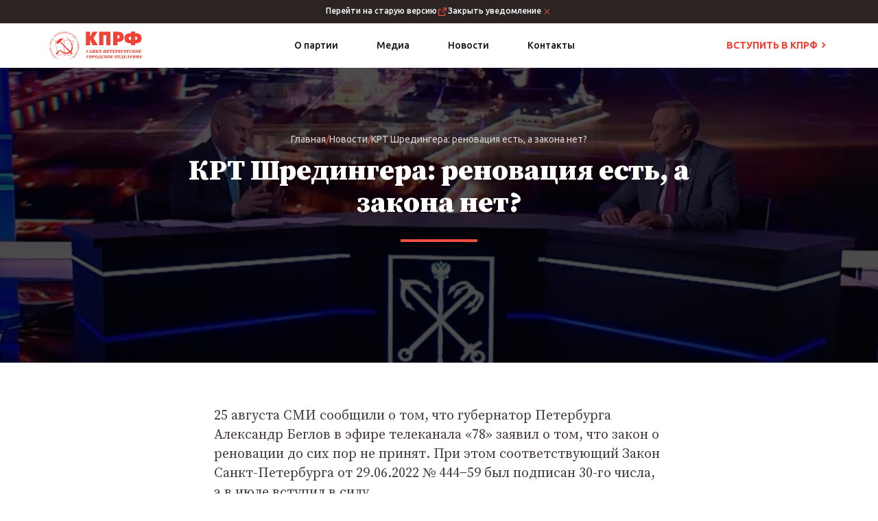

--- FILE ---
content_type: text/html; charset=UTF-8
request_url: http://cprfspb.ru/news/krt-shriedinghiera-rienovatsiia-iest-a-zakona-niet/
body_size: 10177
content:
<!DOCTYPE html>
<html lang="ru">
<head>
    <meta charset="UTF-8">
	<meta name="viewport" content="width=device-width, initial-scale=1.0">
    <link rel="stylesheet" href="http://cprfspb.ru/wp-content/themes/infosite/css/tiny-slider.css">
    <link rel="stylesheet" href="http://cprfspb.ru/wp-content/themes/infosite/css/zork-base.css">
    <link rel="stylesheet" href="http://cprfspb.ru/wp-content/themes/infosite/css/jquery.fancybox.min.css">
    <link rel="stylesheet" href="http://cprfspb.ru/wp-content/themes/infosite/css/styles.css">
    <link rel="stylesheet" href="http://cprfspb.ru/wp-content/themes/infosite/style.css">
    

    <meta name='robots' content='index, follow, max-image-preview:large, max-snippet:-1, max-video-preview:-1' />

	<!-- This site is optimized with the Yoast SEO plugin v19.4 - https://yoast.com/wordpress/plugins/seo/ -->
	<title>КРТ Шредингера: реновация есть, а закона нет? - КПРФ Санкт-Петербург</title>
	<link rel="canonical" href="http://cprfspb.ru/news/krt-shriedinghiera-rienovatsiia-iest-a-zakona-niet/" />
	<meta property="og:locale" content="ru_RU" />
	<meta property="og:type" content="article" />
	<meta property="og:title" content="КРТ Шредингера: реновация есть, а закона нет? - КПРФ Санкт-Петербург" />
	<meta property="og:description" content="25 августа СМИ сообщили о том, что губернатор Петербурга Александр Беглов в эфире телеканала «78» заявил о том, что закон о реновации до сих пор не принят. При этом соответствующий Закон Санкт-Петербурга от 29.06.2022 № 444−59 был подписан 30-го числа, а в июле вступил в силу. Ленинградские коммунисты полагают, что подобная неразбериха во властных коридорах в.." />
	<meta property="og:url" content="http://cprfspb.ru/news/krt-shriedinghiera-rienovatsiia-iest-a-zakona-niet/" />
	<meta property="og:site_name" content="КПРФ Санкт-Петербург" />
	<meta property="article:modified_time" content="2022-08-28T13:48:17+00:00" />
	<meta property="og:image" content="http://cprfspb.ru/wp-content/uploads/2022/07/krt-shriedinghiera-rienovatsiia-iest-a-zakona-niet-1.jpg" />
	<meta property="og:image:width" content="1920" />
	<meta property="og:image:height" content="528" />
	<meta property="og:image:type" content="image/jpeg" />
	<meta name="twitter:card" content="summary_large_image" />
	<meta name="twitter:label1" content="Примерное время для чтения" />
	<meta name="twitter:data1" content="2 минуты" />
	<script type="application/ld+json" class="yoast-schema-graph">{"@context":"https://schema.org","@graph":[{"@type":"WebSite","@id":"http://cprfspb.ru/#website","url":"http://cprfspb.ru/","name":"КПРФ Санкт-Петербург","description":"Коммунистическая партия Российской Федерации. Санкт-Петербургское городское отделение","potentialAction":[{"@type":"SearchAction","target":{"@type":"EntryPoint","urlTemplate":"http://cprfspb.ru/?s={search_term_string}"},"query-input":"required name=search_term_string"}],"inLanguage":"ru-RU"},{"@type":"ImageObject","inLanguage":"ru-RU","@id":"http://cprfspb.ru/news/krt-shriedinghiera-rienovatsiia-iest-a-zakona-niet/#primaryimage","url":"http://cprfspb.ru/wp-content/uploads/2022/07/krt-shriedinghiera-rienovatsiia-iest-a-zakona-niet-1.jpg","contentUrl":"http://cprfspb.ru/wp-content/uploads/2022/07/krt-shriedinghiera-rienovatsiia-iest-a-zakona-niet-1.jpg","width":1920,"height":528},{"@type":"WebPage","@id":"http://cprfspb.ru/news/krt-shriedinghiera-rienovatsiia-iest-a-zakona-niet/","url":"http://cprfspb.ru/news/krt-shriedinghiera-rienovatsiia-iest-a-zakona-niet/","name":"КРТ Шредингера: реновация есть, а закона нет? - КПРФ Санкт-Петербург","isPartOf":{"@id":"http://cprfspb.ru/#website"},"primaryImageOfPage":{"@id":"http://cprfspb.ru/news/krt-shriedinghiera-rienovatsiia-iest-a-zakona-niet/#primaryimage"},"image":{"@id":"http://cprfspb.ru/news/krt-shriedinghiera-rienovatsiia-iest-a-zakona-niet/#primaryimage"},"thumbnailUrl":"http://cprfspb.ru/wp-content/uploads/2022/07/krt-shriedinghiera-rienovatsiia-iest-a-zakona-niet-1.jpg","datePublished":"2022-08-26T00:02:00+00:00","dateModified":"2022-08-28T13:48:17+00:00","breadcrumb":{"@id":"http://cprfspb.ru/news/krt-shriedinghiera-rienovatsiia-iest-a-zakona-niet/#breadcrumb"},"inLanguage":"ru-RU","potentialAction":[{"@type":"ReadAction","target":["http://cprfspb.ru/news/krt-shriedinghiera-rienovatsiia-iest-a-zakona-niet/"]}]},{"@type":"BreadcrumbList","@id":"http://cprfspb.ru/news/krt-shriedinghiera-rienovatsiia-iest-a-zakona-niet/#breadcrumb","itemListElement":[{"@type":"ListItem","position":1,"name":"Главная страница","item":"http://cprfspb.ru/"},{"@type":"ListItem","position":2,"name":"Новости","item":"http://cprfspb.ru/news/"},{"@type":"ListItem","position":3,"name":"КРТ Шредингера: реновация есть, а закона нет?"}]}]}</script>
	<!-- / Yoast SEO plugin. -->


<style id='wp-img-auto-sizes-contain-inline-css' type='text/css'>
img:is([sizes=auto i],[sizes^="auto," i]){contain-intrinsic-size:3000px 1500px}
/*# sourceURL=wp-img-auto-sizes-contain-inline-css */
</style>
<style id='classic-theme-styles-inline-css' type='text/css'>
/*! This file is auto-generated */
.wp-block-button__link{color:#fff;background-color:#32373c;border-radius:9999px;box-shadow:none;text-decoration:none;padding:calc(.667em + 2px) calc(1.333em + 2px);font-size:1.125em}.wp-block-file__button{background:#32373c;color:#fff;text-decoration:none}
/*# sourceURL=/wp-includes/css/classic-themes.min.css */
</style>
<link rel='stylesheet' id='style-name-css' href='http://cprfspb.ru/wp-includes/css/dist/block-library/style.css?ver=6.9' type='text/css' media='all' />
<link rel='stylesheet' id='wp-block-paragraph-css' href='http://cprfspb.ru/wp-includes/blocks/paragraph/style.min.css?ver=6.9' type='text/css' media='all' />
<link rel="icon" href="http://cprfspb.ru/wp-content/uploads/2022/08/cropped-favicon-32x32.png" sizes="32x32" />
<link rel="icon" href="http://cprfspb.ru/wp-content/uploads/2022/08/cropped-favicon-192x192.png" sizes="192x192" />
<link rel="apple-touch-icon" href="http://cprfspb.ru/wp-content/uploads/2022/08/cropped-favicon-180x180.png" />
<meta name="msapplication-TileImage" content="http://cprfspb.ru/wp-content/uploads/2022/08/cropped-favicon-270x270.png" />
		<style type="text/css" id="wp-custom-css">
			.details-block__container {
    align-items: normal;
}

.accordeon-item.active .accordeon-item__content {
    max-height: 5000px;
}		</style>
		</head>
<body>
	<svg height="0" viewBox="0 0 40 40" fill="none" xmlns="http://www.w3.org/2000/svg" style="position:absolute;">
<path id="vk-icon" clip-rule="evenodd" d="M29.5413 15.79C29.6796 15.335 29.5413 15 28.8788 15H26.6913C26.1347 15 25.878 15.2892 25.7388 15.6083C25.7388 15.6083 24.6264 18.2716 23.0506 20.0016C22.5406 20.5032 22.3089 20.6624 22.0306 20.6624C21.8914 20.6624 21.6823 20.5032 21.6823 20.0474V15.79C21.6823 15.2433 21.5289 15 21.0656 15H17.6257C17.2782 15 17.069 15.2533 17.069 15.4942C17.069 16.0116 17.8573 16.1316 17.9382 17.5883V20.7532C17.9382 21.4474 17.8107 21.5732 17.5323 21.5732C16.7907 21.5732 14.9866 18.8974 13.9158 15.8358C13.7083 15.24 13.4983 15 12.9391 15H10.75C10.125 15 10 15.2892 10 15.6083C10 16.1766 10.7417 18.9999 13.4541 22.734C15.2624 25.284 17.8082 26.6664 20.1273 26.6664C21.5181 26.6664 21.6898 26.3598 21.6898 25.8306V23.9031C21.6898 23.289 21.8214 23.1665 22.2622 23.1665C22.5872 23.1665 23.1431 23.3265 24.4414 24.5556C25.9247 26.0131 26.1688 26.6664 27.0038 26.6664H29.1913C29.8163 26.6664 30.1296 26.3598 29.9496 25.7531C29.7513 25.1498 29.0429 24.274 28.1038 23.2348C27.5938 22.6432 26.8288 22.0057 26.5963 21.6865C26.2722 21.2774 26.3647 21.0949 26.5963 20.7307C26.5963 20.7307 29.2629 17.0425 29.5404 15.79H29.5413Z" />
<path id="ok-icon" d="M20.337 20.3752C17.2294 20.3752 14.6466 17.7946 14.6466 14.741C14.6466 11.5817 17.2294 9 20.3381 9C23.5523 9 26.0284 11.5806 26.0284 14.741C26.0229 16.2403 25.4223 17.6762 24.3585 18.7329C23.2948 19.7896 21.855 20.3807 20.3557 20.3763L20.337 20.3752ZM20.337 12.3187C19.0213 12.3187 18.0203 13.4243 18.0203 14.7421C18.0203 16.0577 19.0213 17.0587 20.3381 17.0587C21.7076 17.0587 22.6558 16.0577 22.6558 14.7421C22.6569 13.4232 21.7076 12.3187 20.337 12.3187ZM22.603 25.0635L25.8183 28.171C26.4508 28.8541 26.4508 29.8552 25.8183 30.4877C25.1341 31.1708 24.0792 31.1708 23.5523 30.4877L20.3381 27.3273L17.2294 30.4877C16.9137 30.8034 16.4913 30.9607 16.0161 30.9607C15.6476 30.9607 15.2263 30.8023 14.8567 30.4877C14.2242 29.8552 14.2242 28.8541 14.8567 28.1699L18.1237 25.0624C16.9439 24.713 15.8121 24.2182 14.7544 23.5895C13.9635 23.1682 13.8062 22.1155 14.2275 21.3246C14.7544 20.5347 15.7026 20.3246 16.5463 20.8515C17.6888 21.5488 19.0013 21.9176 20.3397 21.9176C21.6781 21.9176 22.9906 21.5488 24.1331 20.8515C24.9768 20.3246 25.9767 20.5347 26.4508 21.3246C26.926 22.1155 26.7137 23.1671 25.9756 23.5895C24.9757 24.222 23.8163 24.6961 22.6041 25.0646L22.603 25.0635Z" />
<path id="telegram-icon" opacity="0.7" d="M26.8525 13.0937L11.7938 18.9007C10.7661 19.3134 10.772 19.8867 11.6052 20.1424L15.4714 21.3484L24.4166 15.7046C24.8396 15.4473 25.226 15.5857 24.9084 15.8677L17.661 22.4084H17.6593L17.661 22.4093L17.3943 26.3943C17.785 26.3943 17.9574 26.2151 18.1766 26.0037L20.0544 24.1776L23.9605 27.0628C24.6808 27.4594 25.198 27.2556 25.3772 26.396L27.9414 14.3117C28.2038 13.2594 27.5396 12.7829 26.8525 13.0937Z" />
<path id="whatsapp-icon" d="M25.342 22.3165C25.0496 22.1685 23.6256 21.4736 23.3594 21.3744C23.0933 21.2796 22.9001 21.23 22.7061 21.5224C22.5165 21.8075 21.958 22.4601 21.7873 22.6504C21.6167 22.8408 21.449 22.8553 21.161 22.7263C20.8686 22.5783 19.9345 22.2742 18.8255 21.2796C17.9592 20.5089 17.3824 19.5595 17.2111 19.2671C17.0405 18.9784 17.1921 18.815 17.3365 18.6706C17.4692 18.5379 17.6289 18.3367 17.7769 18.1617C17.9177 17.9867 17.9629 17.8693 18.0657 17.6797C18.1605 17.4748 18.1116 17.3151 18.0394 17.1708C17.9672 17.0264 17.3861 15.595 17.1433 15.0248C16.9114 14.459 16.6686 14.5312 16.4899 14.5312C16.323 14.5159 16.129 14.5159 15.9358 14.5159C15.7426 14.5159 15.4268 14.588 15.1607 14.8651C14.8945 15.1575 14.1428 15.8561 14.1428 17.2692C14.1428 18.686 15.1833 20.0568 15.3277 20.2617C15.4757 20.4513 17.3744 23.3679 20.2874 24.6214C20.9823 24.9138 21.5219 25.0888 21.9434 25.2332C22.6383 25.4534 23.2727 25.4227 23.7736 25.3505C24.3278 25.2594 25.4901 24.6476 25.7336 23.9644C25.9808 23.2768 25.9808 22.7073 25.9086 22.5783C25.8364 22.4455 25.6468 22.3734 25.3544 22.2443L25.342 22.3165ZM20.0592 29.4791H20.0439C18.3194 29.4791 16.6146 29.0117 15.1257 28.1381L14.7764 27.9296L11.1306 28.879L12.1106 25.3316L11.8751 24.967C10.9122 23.436 10.4013 21.6642 10.4014 19.8555C10.4014 14.5618 14.7348 10.2437 20.0665 10.2437C22.6492 10.2437 25.0722 11.2499 26.8952 13.0728C27.7944 13.9614 28.5077 15.0201 28.9935 16.1873C29.4792 17.3545 29.7277 18.6067 29.7243 19.8709C29.717 25.161 25.3872 29.4791 20.0629 29.4791H20.0592ZM28.2813 11.6867C26.0632 9.5444 23.1465 8.33325 20.0439 8.33325C13.6447 8.33325 8.43411 13.5213 8.43047 19.8971C8.43047 21.9329 8.96203 23.9192 9.97995 25.6772L8.33203 31.6666L14.492 30.0602C16.1985 30.9803 18.106 31.4642 20.0446 31.469H20.0483C26.4511 31.469 31.6617 26.281 31.6654 19.9008C31.6654 16.8135 30.4615 13.9077 28.2667 11.7239L28.2813 11.6867Z" />
</svg>
        <div class="old-version">
                <a class="old-version__arrow-link arrow-link" href="http://old.cprfspb.ru/" target="_blank">Перейти на старую версию<img src="http://cprfspb.ru/wp-content/themes/infosite/images/icons/external-link.svg" /></a>
        <a class="close-old-version-btn old-version__arrow-link arrow-link">Закрыть уведомление<img src="http://cprfspb.ru/wp-content/themes/infosite/images/icons/icon-close.svg" /></a>
    </div> 
    
    <header class="header">
        <div class="container d-flex header__container adaptive-padding">
            <a href="http://cprfspb.ru" class="logo logo-vs-img">
                                <img src="http://cprfspb.ru/wp-content/uploads/2022/11/cprf-main-logo.svg" alt="logo">
                            </a>
            <div class="header__nav-list-container">
                <div class="link-list header__link-list" id="mobile-menu">
                
                    <div class="nav__expandable expandable accordeon-item__hover-icon">
                        <a class="link-list__link nav-list__link" href="#">О партии</a>
                        <div class="nav__expandable__heading expandable__heading">О партии<div class="accordeon-item__icon"></div></div>
                                                <div class="nav__expandable__content expandable__content">
                            <ul class="link-list nav__link-list">
                                                            <li><a class="link-list__link nav-sublist__link" href="/proghramma-partii/">Программа Партии</a></li>
                                                                <li><a class="link-list__link nav-sublist__link" href="/ustav-partii/">Устав Партии</a></li>
                                                                <li><a class="link-list__link nav-sublist__link" href="/author/">Люди</a></li>
                                                                <li><a class="link-list__link nav-sublist__link" href="/partners/">Друзья и союзники</a></li>
                                                                <li><a class="link-list__link nav-sublist__link" href="/documents/">Документы</a></li>
                                                            </ul>
                        </div>
                                            </div>
                                        <div class="nav__link-spacer"></div>
                                            
                    
                    <div class="nav__expandable expandable accordeon-item__hover-icon">
                        <a class="link-list__link nav-list__link" href="#">Медиа</a>
                        <div class="nav__expandable__heading expandable__heading">Медиа<div class="accordeon-item__icon"></div></div>
                                                <div class="nav__expandable__content expandable__content">
                            <ul class="link-list nav__link-list">
                                                            <li><a class="link-list__link nav-sublist__link" href="/school/">Школа Марксизма-Ленинизма</a></li>
                                                                <li><a class="link-list__link nav-sublist__link" href="/library/">Библиотека</a></li>
                                                                <li><a class="link-list__link nav-sublist__link" href="/multimedia/">Видеоматериалы</a></li>
                                                            </ul>
                        </div>
                                            </div>
                                        <div class="nav__link-spacer"></div>
                                            
                    
                    <div class="nav__expandable expandable accordeon-item__hover-icon">
                        <a class="link-list__link nav-list__link" href="#">Новости</a>
                        <div class="nav__expandable__heading expandable__heading">Новости<div class="accordeon-item__icon"></div></div>
                                                <div class="nav__expandable__content expandable__content">
                            <ul class="link-list nav__link-list">
                                                            <li><a class="link-list__link nav-sublist__link" href="/news/">Последние новости</a></li>
                                                                <li><a class="link-list__link nav-sublist__link" href="/paper/">Наша газета</a></li>
                                                                <li><a class="link-list__link nav-sublist__link" href="/events/">Анонсы мероприятий</a></li>
                                                            </ul>
                        </div>
                                            </div>
                                        <div class="nav__link-spacer"></div>
                                            
                    
                    <div class="nav__expandable expandable accordeon-item__hover-icon">
                        <a class="link-list__link nav-list__link" href="#">Контакты</a>
                        <div class="nav__expandable__heading expandable__heading">Контакты<div class="accordeon-item__icon"></div></div>
                                                <div class="nav__expandable__content expandable__content">
                            <ul class="link-list nav__link-list">
                                                            <li><a class="link-list__link nav-sublist__link" href="/rajonnye-organizacii/">Районные организации</a></li>
                                                                <li><a class="link-list__link nav-sublist__link" href="/storonniki/">Стать сторонником</a></li>
                                                            </ul>
                        </div>
                                            </div>
                                            
                                        <div class="mobile-items-wrapper">
                                                <a class="arrow-link mobile-menu__become_author" href="/podacha-zaiavki/">Вступить в КПРФ<img class="arrow_icon" src="http://cprfspb.ru/wp-content/themes/infosite/images/icons/default-arrow.svg" /></a>
                                               
                        <div class="header__contacts">
                            <div class="header__contacts__info-block contacts__info-block">
                                                            <a href="tel:+88123477222" class="header__contacts__phone contacts__phone">8 812 347 72 22</a>
                                                            <div class="header__contacts__address contacts__address">г. Санкт-Петербург, 192007, Лиговский пр., д. 207, лит. Б.</div>
                            </div>
                                                        <div class="header__contacts__links-wrapper contacts__links-wrapper">
                                                            <a class="mobile__social-link social-link social-link__vk" href="https://vk.com/spbkprf " target="_blank"><img src="http://cprfspb.ru/wp-content/uploads/2022/07/vk.svg" alt="social"></a>
                                                                <a class="mobile__social-link social-link social-link__vk" href="https://t.me/kprfspb" target="_blank"><img src="http://cprfspb.ru/wp-content/uploads/2022/07/tg.svg" alt="social"></a>
                                                            </div>
                                                    </div>
                    </div>
                </div>
            </div>

                        <a class="arrow-link header__become_author" href="/podacha-zaiavki/">Вступить в КПРФ<img class="arrow_icon" src="http://cprfspb.ru/wp-content/themes/infosite/images/icons/default-arrow.svg" /></a>
                        

            <div class="mobile-btn" id="mobile-btn">
                <img class="mobile-btn__icon icon__open" src="http://cprfspb.ru/wp-content/themes/infosite/images/icons/phone-menu.svg" />
                <img class="mobile-btn__icon icon__close" src="http://cprfspb.ru/wp-content/themes/infosite/images/icons/phone-close.svg" />
            </div>
        </div>
    </header>
	<div class="breadcrumb-nav publication__breadcrumbs">
        <div class="container adaptive-padding">
            <ol class="breadcrumb__list"><li><a href="http://cprfspb.ru" class="publication__breadcrumbs__item breadcrumb__item">Главная</a></li><li class="breadcrumb__separator">/</li><li><a href="http://cprfspb.ru/news/" class="publication__breadcrumbs__item breadcrumb__item">Новости</a></li><li class="breadcrumb__separator">/</li><li class="publication__breadcrumbs__item breadcrumb__item active">КРТ Шредингера: реновация есть, а закона нет?</li></ol>            <div class="breadcrumb__title publication__breadcrumbs__title">КРТ Шредингера: реновация есть, а закона нет?</div>
                        <img width="1920" height="528" src="http://cprfspb.ru/wp-content/uploads/2022/07/krt-shriedinghiera-rienovatsiia-iest-a-zakona-niet-1.jpg" class="publication__bg-image wp-post-image" alt="" decoding="async" fetchpriority="high" srcset="http://cprfspb.ru/wp-content/uploads/2022/07/krt-shriedinghiera-rienovatsiia-iest-a-zakona-niet-1.jpg 1920w, http://cprfspb.ru/wp-content/uploads/2022/07/krt-shriedinghiera-rienovatsiia-iest-a-zakona-niet-1-300x83.jpg 300w, http://cprfspb.ru/wp-content/uploads/2022/07/krt-shriedinghiera-rienovatsiia-iest-a-zakona-niet-1-1024x282.jpg 1024w, http://cprfspb.ru/wp-content/uploads/2022/07/krt-shriedinghiera-rienovatsiia-iest-a-zakona-niet-1-768x211.jpg 768w, http://cprfspb.ru/wp-content/uploads/2022/07/krt-shriedinghiera-rienovatsiia-iest-a-zakona-niet-1-1536x422.jpg 1536w" sizes="(max-width: 1920px) 100vw, 1920px" />                    </div>
    </div>
    <div class="publication-block adaptive-padding">
    
<p>25 августа СМИ сообщили о том, что губернатор Петербурга Александр Беглов в эфире телеканала «78» заявил о том, что закон о реновации до сих пор не принят. При этом соответствующий Закон Санкт-Петербурга от 29.06.2022 № 444−59 был подписан 30-го числа, а в июле вступил в силу.</p>


<div class="image-insert">
    <img decoding="async" class="image-insert__image" src="http://cprfspb.ru/wp-content/uploads/2022/07/krt-shriedinghiera-rienovatsiia-iest-a-zakona-niet.jpg" />
        <div class="image-insert__caption">Затем интересные метаморфозы началась на сайте Администрации города. Изначально его редакторы разместили информацию о том, что «проект городского закона о комплексном развитии территорий сейчас находится в стадии обсуждения». То есть официальный ресурс прямо вводил в заблуждение своих читателей. Журналисты и блогеры обрушились с жесткой критикой на сотрудников Администрации. После некоторых правок текст стал выглядеть по-другому. Оказалось, что речь идет о принятии подзаконных актов, которые сейчас обсуждаются.</div>
    </div>


<p>Ленинградские коммунисты полагают, что подобная неразбериха во властных коридорах в очередной раз доказывает правоту наших депутатов в Законодательном Собрании. Фракция КПРФ неоднократно заявляла о том, что закон о реновации сырой, непроработанный и, что самое главное, антинародный. Сейчас эта позиция разделяется большинством горожан.&nbsp;</p>



<p>Мы продолжаем настаивать на том, что следует либо отменить закон о КРТ в его нынешнем виде, либо внести в него следующие изменения:</p>



<p>1.Включать в программу КРТ не просто те дома, что построены в определённые годы, но ещё и учитывать степень их износа. В программу реновации необходимо включать лишь те здания, степень износа которых превышает 70%.<br>2.Гражданам, подпадающим под программу переселения, необходимо предоставлять жилые помещения, жилую площадь и количество комнат в таком же размере, что и в старом доме, а общая жилая площадь должна превышать общую площадь покидаемого помещения.<br>3.Жилое помещение должно предоставляться в границах территории, в которой осуществляется развитие.</p>
    </div>
    
    <div class="news-block">
    <div class="news-block__container site-block__container container adaptive-padding">
        <div class="site-block__heading">Последние новости</div>
                <a class="news-block__arrow-link site-block__arrow-link arrow-link" href="http://cprfspb.ru/news/">Читать все новости<img class="arrow_icon" src="http://cprfspb.ru/wp-content/themes/infosite/images/icons/default-arrow.svg" /></a>
                <div class="news__slider-wrapper slider-wrapper">
            <div class="news-slider__nav" id="news-slider__nav">
                <div class="news-slider__nav__prev slider__nav__prev nav__prev-button nav__btn"><img class="nav__btn__img nav__btn__img-rotate" src="http://cprfspb.ru/wp-content/themes/infosite/images/icons/arrow_hover.svg" /></div>
                <div class="news-slider__nav__next slider__nav__next nav__next-button nav__btn"><img class="nav__btn__img" src="http://cprfspb.ru/wp-content/themes/infosite/images/icons/arrow_hover.svg" /></div>
            </div>

            <div class="news-items" id="news-slider">
            <div class="news-item__wrapper">
    <a class="news-item" href="http://cprfspb.ru/news/g-a-zyuganov-diplomatiya-kanonerok-davno-ne-rabotaet/">
                <img width="348" height="312" src="http://cprfspb.ru/wp-content/uploads/2026/01/Зюганов-348x312.jpg" class="news-item__image wp-post-image" alt="" decoding="async" loading="lazy" />                <div class="news-item__date">3 Января 2026</div>
        <div class="news-item__heading">Г.А. Зюганов: «Дипломатия канонерок» давно не работает</div>
        <div class="news-item__desc">Председатель ЦК КПРФ в интервью КПРФ.ру прокомментировал агрессию США против Венесуэлы: &#8212;&nbsp;В первые же дни 2026 года президент Дональд Трамп ясно показал, что его интересует не Н..</div>
    </a>
</div><div class="news-item__wrapper">
    <a class="news-item" href="http://cprfspb.ru/news/zayavlenie-ck-kprf-s-osuzhdeniem-agressii-ssha-protiv-venesuely/">
                <img width="348" height="312" src="http://cprfspb.ru/wp-content/uploads/2026/01/вен-348x312.jpg" class="news-item__image wp-post-image" alt="" decoding="async" loading="lazy" />                <div class="news-item__date">3 Января 2026</div>
        <div class="news-item__heading">Агрессия против Венесуэлы &#8212; безусловное преступление империалистов США!</div>
        <div class="news-item__desc">Заявление Центрального Комитета КПРФ Мир вновь стал свидетелем чудовищного акта империалистической агрессии. В ранние часы 3 января 2026 года ВВС США нанесли массированные удары по Каракас..</div>
    </a>
</div><div class="news-item__wrapper">
    <a class="news-item" href="http://cprfspb.ru/news/v-novyj-god-s-novoj-narodnoj-vlastyu/">
                <img width="348" height="312" src="http://cprfspb.ru/wp-content/uploads/2025/12/Кононенко-Р.И-348x312.jpg" class="news-item__image wp-post-image" alt="" decoding="async" loading="lazy" />                <div class="news-item__date">31 Декабря 2025</div>
        <div class="news-item__heading">В новый год &#8212; с новой народной властью!</div>
        <div class="news-item__desc">Обращение первого секретаря горкома КПРФ, депутата Законодательного Собрания Санкт-Петербурга Романа Кононенко. Новый год – праздник, который радует нас с детства. Мы все любимсобираться у..</div>
    </a>
</div><div class="news-item__wrapper">
    <a class="news-item" href="http://cprfspb.ru/news/novogodnee-pozdravlenie-predsedatelya-ck-kprf-g-a-zyuganova/">
                <img width="298" height="168" src="http://cprfspb.ru/wp-content/uploads/2025/12/ппр.jpeg" class="news-item__image wp-post-image" alt="" decoding="async" loading="lazy" />                <div class="news-item__date">31 Декабря 2025</div>
        <div class="news-item__heading">Новогоднее поздравление Председателя ЦК КПРФ Г.А. Зюганова</div>
        <div class="news-item__desc">Видеопоздравление с Новым 2026 годом Председателя ЦК КПРФ Г.А. Зюганова, подготовленное телеканалом &#171;Красная линия&#187;, Вы можете посмотреть по ссылке.</div>
    </a>
</div><div class="news-item__wrapper">
    <a class="news-item" href="http://cprfspb.ru/news/kommunisty-napomnili-gorozhanam-o-socialnyx-zavoevaniyax-sovetskogo-soyuza/">
                <img width="348" height="312" src="http://cprfspb.ru/wp-content/uploads/2025/12/photo_5377552157474755384_y-348x312.jpg" class="news-item__image wp-post-image" alt="" decoding="async" loading="lazy" />                <div class="news-item__date">30 Декабря 2025</div>
        <div class="news-item__heading">Коммунисты напомнили горожанам о социальных завоеваниях Советского Союза</div>
        <div class="news-item__desc">30 декабря отмечается важная дата – день основания СССР. В этот день коммунисты традиционно собрались на станции метро «Гражданский проспект» для того, чтобы поздравить жителей города с пр..</div>
    </a>
</div><div class="news-item__wrapper">
    <a class="news-item" href="http://cprfspb.ru/news/fotoreportazh-nauchnaya-konferenciya-kprf-v-tavricheskom-dvorce/">
                <img width="348" height="312" src="http://cprfspb.ru/wp-content/uploads/2025/12/Таврический-Маланова-122025-291-348x312.jpg" class="news-item__image wp-post-image" alt="" decoding="async" loading="lazy" />                <div class="news-item__date">29 Декабря 2025</div>
        <div class="news-item__heading">Фоторепортаж: научная конференция КПРФ в Таврическом дворце</div>
        <div class="news-item__desc">23 декабря в Таврическом дворце состоялась научно-практическая конференция «А.И.Герцен и наследие русской прогрессивной мысли». Она была организована КПРФ и союзными силами. Публикуем фото..</div>
    </a>
</div><div class="news-item__wrapper">
    <a class="news-item" href="http://cprfspb.ru/news/progressivnaya-mysl-rossii-proshloe-nastoyashhee-budushhee/">
                <img width="348" height="312" src="http://cprfspb.ru/wp-content/uploads/2025/12/91-1-348x312.jpg" class="news-item__image wp-post-image" alt="" decoding="async" loading="lazy" />                <div class="news-item__date">27 Декабря 2025</div>
        <div class="news-item__heading">Прогрессивная мысль России: прошлое, настоящее, будущее</div>
        <div class="news-item__desc">В Таврическом дворце обсудили историю и образ будущего для России 23 декабря в легендарном Таврическом дворце в Санкт-Петербурге состоялась межрегиональная научно-практическая конференция ..</div>
    </a>
</div><div class="news-item__wrapper">
    <a class="news-item" href="http://cprfspb.ru/news/200-let-vosstaniyu-dekabristov/">
                <img width="348" height="312" src="http://cprfspb.ru/wp-content/uploads/2025/12/81-348x312.jpg" class="news-item__image wp-post-image" alt="" decoding="async" loading="lazy" />                <div class="news-item__date">26 Декабря 2025</div>
        <div class="news-item__heading">200 лет восстанию декабристов</div>
        <div class="news-item__desc">200 лет назад, 26 декабря (14 декабря по ст. ст.) 1825 года, в Петербурге, на Сенатской площади, началось вооруженное выступление русских дворянских революционеров против самодержавия и кр..</div>
    </a>
</div>            </div>
        </div>
    </div>
</div>
    <footer class="footer">
        <div class="footer__logo-container container adaptive-padding">
            <a href="http://cprfspb.ru" class="footer__logo logo logo-vs-img">
                        <img src="http://cprfspb.ru/wp-content/uploads/2022/11/cprf-main-logo.svg" alt="logo">
                        </a>
            <div class="btn footer__btn" onclick="smoothScrollTop();">Вернуться в начало<img src="http://cprfspb.ru/wp-content/themes/infosite/images/icons/caret-down.svg" /></div>
            <div class="btn footer__btn footer__btn-small" onclick="smoothScrollTop();">В начало<img src="http://cprfspb.ru/wp-content/themes/infosite/images/icons/caret-down.svg" /></div>
        </div>
        <div class="footer__links container adaptive-padding">
        
            <div class="heading-list expandable footer__accordeon-item__hover-icon accordeon-item__hover-icon">
                <div class="heading-list__header expandable__heading">О партии<div class="footer__accordeon-item__icon accordeon-item__icon"></div>
                </div>
                <div class="expandable__content footer__expandable__content">
                    <ul class="link-list footer__link-list footer__expandable__wrapper">
                                            <li><a class="link-list__link footer__links__link" href="/proghramma-partii/">Программа Партии</a></li>
                                                <li><a class="link-list__link footer__links__link" href="/ustav-partii/">Устав Партии</a></li>
                                                <li><a class="link-list__link footer__links__link" href="/author/">Люди</a></li>
                                                <li><a class="link-list__link footer__links__link" href="/partners/">Друзья и союзники</a></li>
                                                <li><a class="link-list__link footer__links__link" href="/documents/">Документы</a></li>
                                            </ul>
                </div>
            </div>
                
            
            <div class="heading-list expandable footer__accordeon-item__hover-icon accordeon-item__hover-icon">
                <div class="heading-list__header expandable__heading">Медиа<div class="footer__accordeon-item__icon accordeon-item__icon"></div>
                </div>
                <div class="expandable__content footer__expandable__content">
                    <ul class="link-list footer__link-list footer__expandable__wrapper">
                                            <li><a class="link-list__link footer__links__link" href="/school/">Школа Марксизма-Ленинизма</a></li>
                                                <li><a class="link-list__link footer__links__link" href="/library/">Библиотека</a></li>
                                                <li><a class="link-list__link footer__links__link" href="/multimedia/">Видеоматериалы</a></li>
                                            </ul>
                </div>
            </div>
                
            
            <div class="heading-list expandable footer__accordeon-item__hover-icon accordeon-item__hover-icon">
                <div class="heading-list__header expandable__heading">Новости<div class="footer__accordeon-item__icon accordeon-item__icon"></div>
                </div>
                <div class="expandable__content footer__expandable__content">
                    <ul class="link-list footer__link-list footer__expandable__wrapper">
                                            <li><a class="link-list__link footer__links__link" href="/news/">Последние новости</a></li>
                                                <li><a class="link-list__link footer__links__link" href="/paper/">Наша газета</a></li>
                                                <li><a class="link-list__link footer__links__link" href="/events/">Анонсы мероприятий</a></li>
                                            </ul>
                </div>
            </div>
                
            
            <div class="heading-list expandable footer__accordeon-item__hover-icon accordeon-item__hover-icon">
                <div class="heading-list__header expandable__heading">Контакты<div class="footer__accordeon-item__icon accordeon-item__icon"></div>
                </div>
                <div class="expandable__content footer__expandable__content">
                    <ul class="link-list footer__link-list footer__expandable__wrapper">
                                            <li><a class="link-list__link footer__links__link" href="/rajonnye-organizacii/">Районные организации</a></li>
                                                <li><a class="link-list__link footer__links__link" href="/storonniki/">Стать сторонником</a></li>
                                            </ul>
                </div>
            </div>
                
                    </div>
        <div class="footer__contacts container adaptive-padding">
            <div class="contacts__links-wrapper">
                            <a class="social-link footer__social-link" href="https://vk.com/spbkprf " target="_blank"><img src="http://cprfspb.ru/wp-content/uploads/2022/07/vk.svg" alt="social"></a>
                                <a class="social-link footer__social-link" href="https://t.me/kprfspb" target="_blank"><img src="http://cprfspb.ru/wp-content/uploads/2022/07/tg.svg" alt="social"></a>
                            </div>
            <div class="footer__contacts__info-block contacts__info-block">
                            <a href="tel:+88123477222" class="contacts__phone">8 812 347 72 22</a>
                            <div class="contacts__address">г. Санкт-Петербург, 192007, Лиговский пр., д. 207, лит. Б.</div>
            </div>
        </div>
                <a class="footer__politics container adaptive-padding" href="/privacy-policy/">Политика конфиденциальности</a>
            </footer>

<script type="speculationrules">
{"prefetch":[{"source":"document","where":{"and":[{"href_matches":"/*"},{"not":{"href_matches":["/wp-*.php","/wp-admin/*","/wp-content/uploads/*","/wp-content/*","/wp-content/plugins/*","/wp-content/themes/infosite/*","/*\\?(.+)"]}},{"not":{"selector_matches":"a[rel~=\"nofollow\"]"}},{"not":{"selector_matches":".no-prefetch, .no-prefetch a"}}]},"eagerness":"conservative"}]}
</script>

<script>
    var urlEvents = 'http://cprfspb.ru/events/';
    var urlPaper = 'http://cprfspb.ru/paper/';
    var urlContact = 'http://cprfspb.ru/wp-content/themes/infosite/inc/ajax/contact.php';
    var urlVolunteer = 'http://cprfspb.ru/wp-content/themes/infosite/inc/ajax/contact-volunteer.php';
    var urlQuestionary = 'http://cprfspb.ru/wp-content/themes/infosite/inc/ajax/contact-questionary.php';
    var urlOrg = 'http://cprfspb.ru/wp-content/themes/infosite/inc/ajax/organization.php';
</script>
<script src="http://cprfspb.ru/wp-content/themes/infosite/js/jquery.min.js"></script>
<script src="http://cprfspb.ru/wp-content/themes/infosite/js/jquery.fancybox.min.js"></script>
<script src="http://cprfspb.ru/wp-content/themes/infosite/js/tiny-slider.min.js"></script>
<script src="http://cprfspb.ru/wp-content/themes/infosite/js/main.js"></script>
<script src="http://cprfspb.ru/wp-content/themes/infosite/js/custom.js"></script>


</body>
</html>

--- FILE ---
content_type: text/css
request_url: http://cprfspb.ru/wp-content/themes/infosite/css/zork-base.css
body_size: 2311
content:
html {
  font-size: 10px;
}

body {
  margin: 0;
  padding: 0;
}

h1, h2, h3, h4, h5, p {
  margin: 0;
}

.order0 {
  order: 0;
}
.order1 {
  order: 1;
}
.order2 {
  order: 2;
}
.order3 {
  order: 3;
}
.order4 {
  order: 4;
}
.order5 {
  order: 5;
}

.flex-1 {
  flex: 1;
}

.col-1 {
  flex: 1 0 calc(1/12 * 100%);
  max-width: calc(1/12 * 100%);
}
.col-2 {
  flex: 1 0 calc(2/12 * 100%);
  max-width: calc(2/12 * 100%);
}
.col-3 {
  flex: 1 0 calc(3/12 * 100%);
  max-width: calc(3/12 * 100%);
}
.col-4 {
  flex: 1 0 calc(4/12 * 100%);
  max-width: calc(4/12 * 100%);
}
.col-5 {
  flex: 1 0 calc(5/12 * 100%);
  max-width: calc(5/12 * 100%);
}
.col-6 {
  flex: 1 0 50%;
  max-width: 50%;
}
.col-7 {
  flex: 1 0 calc(7/12 * 100%);
  max-width: calc(7/12 * 100%);
}
.col-8 {
  flex: 1 0 calc(8/12 * 100%);
  max-width: calc(8/12 * 100%);
}
.col-9 {
  flex: 1 0 calc(9/12 * 100%);
  max-width: calc(9/12 * 100%);
}
.col-10 {
  flex: 1 0 calc(10/12 * 100%);
  max-width: calc(10/12 * 100%);
}
.col-11 {
  flex: 1 0 calc(11/12 * 100%);
  max-width: calc(11/12 * 100%);
}

.p-relative {
  position: relative;
}
.mx-auto {
  margin-left: auto;
  margin-right: auto;
}
.list-style-none {
  list-style: none;
}
.text-bold {
  font-weight: bold;
}
.text-center {
  text-align: center;
}
.text-uppercase {
  text-transform: uppercase;
}
.fill-grid {
  display: grid;
  grid-template-columns: repeat(auto-fill, 1fr);
}
.grid-3 {
  display: grid;
  grid-template-columns: 1fr 1fr 1fr;
  gap: 10px;
  align-items: center;
}
.justify-content-between {
  justify-content: space-between;
}
.justify-content-center {
  justify-content: center;
}
.align-items-center {
  align-items: center;
}
.d-flex {
  display: flex;
  flex-flow: row;
}
.d-flex-column {
  display: flex;
  flex-flow: column;
}
.d-flex-wrap {
  display: flex;
  flex-flow: row wrap;
}
.align-left {
  margin-right: auto;
}
.align-right {
  margin-left: auto;
}
.container {
  max-width: 1216px;
  margin: 0 auto;
}
.fluid-container {
  box-sizing: border-box;
  width: 100%;
  padding: 0 25px
}
.img-responsive {
  display: block;
  max-width: 100%;
  height: auto;
}
.btn {
  display: inline-block;
  border-radius: 5px;
  border: 1px solid gray;
  background-color: gray;
  padding: 5px 15px;
  text-align: center;
  cursor: pointer;
  font-size: 1.6rem;
}


--- FILE ---
content_type: text/css
request_url: http://cprfspb.ru/wp-content/themes/infosite/css/styles.css
body_size: 91548
content:
@import url("https://fonts.googleapis.com/css2?family=Source+Serif+Pro:ital,wght@0,400;0,600;0,900;1,400;1,600;1,900&family=Ubuntu:wght@400;500;700&display=swap");
:root {
  font-family: "Ubuntu", sans-serif;
}

.container {
  width: 100%;
  max-width: 1360px;
}
@media screen and (max-width: 1200px) {
  .container {
    max-width: 1140px;
  }
}
@media screen and (max-width: 1024px) {
  .container {
    max-width: 992px;
  }
}
@media screen and (max-width: 768px) {
  .container {
    max-width: none;
  }
}

.adaptive-padding {
  box-sizing: border-box;
  padding: 0 72px;
}
@media screen and (max-width: 576px) {
  .adaptive-padding {
    padding: 0 20px;
  }
}

.logo {
  display: flex;
  background-color: #CCCCCC;
  width: 135px;
  height: 40px;
  margin: 12px 0;
  flex: 0 0 auto;
}
@media screen and (max-width: 768px) {
  .logo {
    width: 108px;
    height: 32px;
  }
}
@media screen and (max-width: 576px) {
  .logo {
    width: 81px;
    height: 24px;
    margin: 16px 0;
  }
}

.link-list {
  display: flex;
  padding: 0;
  margin: 0;
  list-style: none;
  gap: 56px;
}

.link-list__link {
  font-weight: bold;
  font-size: 1.6rem;
  text-decoration: none;
}

.nav-list__link {
  color: #2B2423;
  font-weight: 500;
  font-size: 1.4rem;
  line-height: 115%;
}

.arrow-link {
  text-transform: uppercase;
  color: #F24236;
  display: flex;
  align-items: center;
  font-size: 14px;
  font-weight: 700;
  line-height: 16px;
  text-decoration: none;
  gap: 8px;
}

.mirror-icon {
  transform: scaleX(-1);
}

.hover-video {
  position: relative;
  cursor: pointer;
}
.hover-video:after {
  position: absolute;
  content: "";
  width: 48px;
  height: 48px;
  background-image: url("../images/icons/icon-play.svg");
  background-repeat: no-repeat;
  background-size: contain;
  top: 50%;
  left: 50%;
  transform: translate3d(-50%, -50%, 0);
}
.hover-video:hover img {
  filter: brightness(50%);
  transition: filter 0.3s;
}
.hover-video:hover:after {
  background-image: url("../images/icons/icon-play-hover.svg");
}

.hover-video__img {
  transition: filter 0.5s;
}

.slider-wrapper {
  position: relative;
  width: 100%;
  --slider-btn-prev-padding: 1250px;
  --slider-btn-next-padding: 1250px;
}
.slider-wrapper .tns-slide-active, .slider-wrapper .tns-item {
  opacity: 0.2;
  transition: opacity 0.3s;
}
.slider-wrapper .tns-slide-active:hover, .slider-wrapper .tns-item:hover {
  opacity: 1;
  transition: opacity 0.3s;
}
.slider-wrapper .vl-slide-center {
  opacity: 1;
  transition: opacity 0s;
}

.slider__nav__prev, .slider__nav__next {
  position: absolute;
  z-index: 100;
  top: 50%;
  transform: translateY(-50%);
}

.slider__nav__prev {
  margin-left: 70px;
}
@media screen and (min-width: 1400px) {
  .slider__nav__prev {
    margin-left: calc((100vw - var(--slider-btn-prev-padding)) / 2);
  }
}
@media screen and (max-width: 1024px) {
  .slider__nav__prev {
    margin-left: 16px;
  }
}

.slider__nav__next {
  margin-right: 70px;
  right: 0;
}
@media screen and (min-width: 1400px) {
  .slider__nav__next {
    margin-right: calc((100vw - var(--slider-btn-next-padding)) / 2);
  }
}
@media screen and (max-width: 1024px) {
  .slider__nav__next {
    margin-right: 16px;
  }
}

.nav__btn {
  width: 64px;
  height: 64px;
  border-radius: 50%;
  background-color: white;
  border: 1px solid #EEEDF1;
  box-shadow: 0px 2px 10px rgba(72, 61, 60, 0.15);
  display: flex;
  align-items: center;
  justify-content: center;
  cursor: pointer;
  filter: saturate(0%);
  opacity: 1;
  transition: all 0.5s;
  visibility: visible;
  transition: filter 0.5s, opacity 0.5s 0s;
}
.nav__btn:hover {
  filter: saturate(100%);
  transition: filter 0.3s;
}
.nav__btn[aria-disabled=true] {
  visibility: hidden;
  opacity: 0;
  transition: visibility 0s 0.5s, opacity 0.5s 0s;
}

.nav__btn__img-rotate {
  transform: rotate(180deg);
}

.site-block__container {
  display: flex;
  flex-flow: column;
  align-items: center;
}

.site-block__heading {
  font-family: "Source Serif Pro", serif;
  color: #2B2423;
  font-weight: 900;
  font-size: 4.1rem;
  line-height: 115%;
  text-align: center;
  margin-bottom: 32px;
  max-width: 800px;
}
@media screen and (max-width: 768px) {
  .site-block__heading {
    font-size: 2.8rem;
  }
}

.site-block__subheading {
  font-family: "Ubuntu", sans-serif;
  color: #6E6A77;
  font-size: 1.6rem;
  line-height: 150%;
  letter-spacing: 0em;
  text-align: center;
  margin-bottom: 32px;
  font-weight: 400;
  max-width: 500px;
}
@media screen and (max-width: 768px) {
  .site-block__subheading {
    font-size: 1.4rem;
    line-height: 145%;
  }
}
@media screen and (max-width: 576px) {
  .site-block__subheading {
    font-size: 1.3rem;
    line-height: 152%;
  }
}

.site-block__arrow-link {
  margin-bottom: 32px;
}
@media screen and (max-width: 576px) {
  .site-block__arrow-link {
    margin-top: 32px;
    margin-bottom: 0;
    order: 10;
  }
}

.dark-block {
  background-color: #2B2423;
}

.dark-block__heading {
  color: white;
}

.dark-block__subheading {
  color: white;
}

.btn {
  font-family: "Ubuntu", sans-serif;
  padding: 16px 40px;
  background: #F24236;
  box-shadow: 0px 4px 14px rgba(137, 95, 255, 0.1);
  border-radius: 4px;
  border: 1px solid #F24236;
  text-transform: uppercase;
  font-weight: 700;
  font-size: 1.4rem;
  line-height: 115%;
  letter-spacing: 0.08em;
  text-decoration: none;
  color: white;
  transition: background, border 0.5s, 0.5s;
}
.btn:hover {
  background: #F34E46;
  border: 1px solid #F34E46;
  transition: background, border 0.5s, 0.5s;
}

.checkbox {
  position: absolute;
  z-index: -1;
  opacity: 0;
}

.checkbox + label {
  display: inline-flex;
  align-items: center;
  user-select: none;
}

.checkbox + label::before {
  content: "";
  display: inline-block;
  width: 1em;
  height: 1em;
  flex-shrink: 0;
  flex-grow: 0;
  border: 1px solid #F34E46;
  margin-right: 0.5em;
  background-repeat: no-repeat;
  background-position: center center;
  background-size: 100% 100%;
}

.checkbox:focus + label::before, .checkbox:hover + label::before {
  box-shadow: 0px 0px 3px 1px #F34E46;
  border-radius: 3px;
}

.checkbox:checked + label::before {
  border-color: #F34E46;
  background-image: url("data:image/svg+xml,%3Csvg width='8' height='8' viewBox='0 0 8 6' fill='none' xmlns='http://www.w3.org/2000/svg'%3E%3Cpath d='M3 5.75L0.5 3.27L1.295 2.5L3 4.175L6.705 0.5L7.5 1.29L3 5.75Z' fill='%23895FFF'/%3E%3C/svg%3E");
}

.breadcrumb-nav {
  padding-top: 96px;
  padding-bottom: 112px;
  text-align: center;
}

.breadcrumb__list {
  list-style: none;
  margin: 0;
  padding: 0;
  display: flex;
  justify-content: center;
  gap: 4px;
  margin-bottom: 16px;
  font-weight: 400;
  font-size: 14px;
  line-height: 115%;
}

.breadcrumb__separator {
  color: #F34E46;
}

.breadcrumb__item {
  padding: 0;
  text-decoration: none;
  color: #2B2423;
}

.breadcrumb__title {
  position: relative;
  font-family: "Source Serif Pro", serif;
  font-weight: 900;
  font-size: 51px;
  line-height: 125%;
  padding-bottom: 32px;
}
.breadcrumb__title:after {
  position: absolute;
  content: "";
  bottom: 0;
  height: 4px;
  width: 112px;
  left: 50%;
  background-color: #F34E46;
  transform: translateX(-50%);
}
@media screen and (max-width: 768px) {
  .breadcrumb__title {
    font-size: 3.6rem;
    line-height: 105%;
  }
}
@media screen and (max-width: 576px) {
  .breadcrumb__title {
    font-size: 2.8rem;
    line-height: 100%;
  }
}

.social-link {
  width: 40px;
  height: 40px;
  border-radius: 50%;
  background-color: rgba(255, 255, 255, 0.05);
}

.social-link__vk use {
  fill: #0077FF;
  transition: fill 0.3s;
}

.social-link__ok use {
  fill: #EE8208;
  transition: fill 0.3s;
}

.social-link__telegram use {
  fill: #28A9EB;
  transition: fill 0.3s;
}

.social-link__whatsapp use {
  fill: #56D062;
  transition: fill 0.3s;
}

@media screen and (min-width: 769px) {
  .social-link:not(:hover) use {
    fill: #DAD1D0;
    transition: fill 0.7s;
  }
}
.download-cards {
  display: grid;
  grid-template-columns: 1fr 1fr 1fr 1fr;
  gap: 64px;
}
@media screen and (max-width: 1024px) {
  .download-cards {
    grid-template-columns: 1fr 1fr;
  }
}
@media screen and (max-width: 768px) {
  .download-cards {
    gap: 48px;
  }
}
@media screen and (max-width: 576px) {
  .download-cards {
    gap: 24px;
  }
}

.download-card {
  display: flex;
  flex-flow: column;
  text-decoration: none;
  height: 500px;
  max-width: 288px;
}
@media screen and (max-width: 576px) {
  .download-card {
    height: 476px;
  }
}
@media screen and (max-width: 576px) {
  .download-card {
    height: 264px;
  }
}
.download-card:hover .download-card__image {
  filter: brightness(70%);
  transition: filter 0.7s;
}
.download-card:hover .download-card__download {
  opacity: 1;
  max-height: 100px;
  transition: all 0.7s;
}

.download-card__image-wrapper {
  flex: 0 1 100%;
  overflow: hidden;
  margin-bottom: 16px;
}

.download-card__image {
  width: 100%;
  height: 100%;
  object-fit: cover;
  transition: filter 0.7s;
}

.download-card__heading {
  font-family: "Source Serif Pro", serif;
  font-style: italic;
  font-weight: 900;
  font-size: 2.2rem;
  line-height: 110%;
  color: #2B2423;
  margin-bottom: 8px;
}
@media screen and (max-width: 768px) {
  .download-card__heading {
    font-size: 2rem;
  }
}
@media screen and (max-width: 576px) {
  .download-card__heading {
    font-size: 1.6rem;
  }
}

.download-card__date {
  font-weight: 400;
  font-size: 1.6rem;
  line-height: 103%;
  color: #483D3C;
  margin-bottom: 16px;
}
@media screen and (max-width: 768px) {
  .download-card__date {
    font-size: 1.4rem;
  }
}
@media screen and (max-width: 576px) {
  .download-card__date {
    font-size: 1.3rem;
    line-height: 135%;
  }
}

.download-card__download {
  opacity: 0;
  max-height: 0;
  transition: all 0.7s;
  margin: 0;
  font-weight: 700;
  font-size: 1.4rem;
  line-height: 115%;
}
@media screen and (max-width: 768px) {
  .download-card__download {
    font-size: 1.2rem;
    line-height: 100%;
  }
}

.documents-list {
  width: 100%;
}

.document-item:first-child {
  border-top: 1px solid #DAD1D0;
}

.document-item {
  width: 100%;
  padding-top: 48px;
  padding-bottom: 48px;
  border-bottom: 1px solid #DAD1D0;
}
@media screen and (max-width: 768px) {
  .document-item {
    padding-top: 32px;
    padding-bottom: 32px;
  }
}

.document-item__wrapper {
  max-width: 800px;
  margin: 0 auto;
}

.document-item__heading {
  margin-bottom: 24px;
}
@media screen and (max-width: 768px) {
  .document-item__heading {
    display: flex;
    justify-content: space-between;
    gap: 8px;
  }
}
@media screen and (max-width: 576px) {
  .document-item__heading {
    flex-flow: column;
  }
}

.document-item__date {
  color: #F34E46;
  font-weight: 700;
  font-size: 12px;
  line-height: 135%;
  letter-spacing: 0.07em;
  text-transform: uppercase;
  margin-bottom: 8px;
}

.document-item__name {
  font-family: "Source Serif Pro", serif;
  color: #2B2423;
  font-weight: 900;
  font-size: 28px;
  line-height: 115%;
  margin-bottom: 24px;
}
@media screen and (max-width: 768px) {
  .document-item__name {
    font-size: 18px;
    line-height: 120%;
    margin-bottom: 16px;
  }
}

.document-item__desc {
  font-family: "Source Serif Pro", serif;
  color: #483D3C;
  font-weight: 400;
  font-size: 16px;
  line-height: 150%;
  margin-bottom: 24px;
}

.document-item__download {
  margin-bottom: 0;
}

.article-list {
  width: 100%;
}

.article-item:first-child {
  border-top: 1px solid #DAD1D0;
}

.article-item {
  width: 100%;
  padding: 48px 0;
  border-bottom: 1px solid #DAD1D0;
}
.article-item:after {
  content: "";
  display: block;
  height: 0;
  clear: both;
}

.article-item__arrow-link {
  float: left;
  width: calc(30% - 8px);
}
@media screen and (max-width: 1024px) {
  .article-item__arrow-link {
    width: calc(38% - 8px);
  }
}
@media screen and (max-width: 576px) {
  .article-item__arrow-link {
    width: 100%;
  }
}

.article-item__name {
  font-family: "Source Serif Pro", serif;
  font-weight: 900;
  font-size: 2.8rem;
  line-height: 115%;
  margin-bottom: 32px;
  color: #2B2423;
  display: inline-block;
  width: calc(30% - 8px);
}
@media screen and (max-width: 1024px) {
  .article-item__name {
    width: calc(38% - 8px);
  }
}
@media screen and (max-width: 768px) {
  .article-item__name {
    font-size: 1.8rem;
    line-height: 120%;
  }
}
@media screen and (max-width: 576px) {
  .article-item__name {
    width: 100%;
  }
}

.article-item__desc {
  font-family: "Source Serif Pro", serif;
  font-weight: 400;
  font-size: 16px;
  line-height: 150%;
  color: #483D3C;
  max-width: 800px;
  width: calc(70% - 8px);
  float: right;
}
@media screen and (max-width: 1024px) {
  .article-item__desc {
    width: calc(62% - 8px);
  }
}
@media screen and (max-width: 576px) {
  .article-item__desc {
    width: 100%;
    float: none;
  }
}

.article-item__p:not(:last-child) {
  margin-bottom: 16px;
}

.accordeon-item.active .accordeon-item__content {
  max-height: 700px;
  transition: max-height 1.2s;
}

.accordeon-item__heading {
  cursor: pointer;
}

.accordeon-item__content {
  overflow: hidden;
  max-height: 0px;
  transition: max-height 0.3s;
}

.accordeon-item__hover-icon:hover .accordeon-item__icon {
  background-color: #F34E46;
  transition: all 0.7s;
}
.accordeon-item__hover-icon:hover .accordeon-item__icon:before {
  border-top-color: white;
  transition: all 0.3s;
}
.accordeon-item__hover-icon.active .accordeon-item__icon {
  background-color: #F24236;
  transition: all 0.7s;
}
.accordeon-item__hover-icon.active .accordeon-item__icon:before {
  border-top-color: white;
  transform: scale(50%) rotate(180deg) translateY(5px);
  transition: all 0.5s;
}

.accordeon-item__icon {
  position: relative;
  margin-left: auto;
  border-radius: 50%;
  background-color: transparent;
  width: 32px;
  height: 32px;
  transition: all 0.7s;
  flex: 0 0 auto;
}
.accordeon-item__icon:before {
  position: absolute;
  content: "";
  border-top-color: #F24236;
  border-top-width: 10px;
  border-top-style: solid;
  border-left: 10px solid transparent;
  border-right: 10px solid transparent;
  top: 12px;
  right: 6px;
  transform: scale(50%);
  transition: all 0.5s;
}

.expandable.active .expandable__content {
  max-height: 700px;
  transition: max-height 1.2s;
}

.expandable__heading {
  cursor: pointer;
}

.expandable__content {
  overflow: hidden;
  max-height: 0px;
  transition: max-height 0.3s;
}

.news-block {
  padding-top: 96px;
  padding-bottom: 88px;
  margin-bottom: 112px;
  padding: 0;
}
@media screen and (max-width: 768px) {
  .news-block {
    margin-bottom: 80px;
  }
}
@media screen and (max-width: 576px) {
  .news-block {
    margin-bottom: 64px;
  }
}

@media screen and (max-width: 1024px) {
  .news-block__container {
    padding: 0;
  }
}

.news-block__arrow-link {
  margin-bottom: 48px;
}
@media screen and (max-width: 576px) {
  .news-block__arrow-link {
    margin-top: 36px;
  }
}

.news-slider__nav__next, .news-slider__nav__prev {
  top: 20%;
}
@media screen and (min-width: 1024px) {
  .news-slider__nav__next, .news-slider__nav__prev {
    display: none;
  }
}

.news-items {
  display: grid;
  grid-template-columns: 1fr 1fr 1fr 1fr;
  grid-column-gap: 32px;
  grid-row-gap: 48px;
}

@media screen and (max-width: 1024px) {
  #news-slider {
    display: block;
  }
}

.news-item {
  display: flex;
  flex-flow: column;
  align-items: center;
  text-decoration: none;
}
.news-item:hover .news-item__image {
  filter: brightness(70%);
  transition: filter 0.7s;
}

.news-item__image {
  max-height: 208px;
  width: 100%;
  object-fit: contain;
  margin-bottom: 16px;
  transition: filter 0.7s;
}

.news-item__date {
  color: #F34E46;
  font-weight: 700;
  font-size: 12px;
  line-height: 135%;
  letter-spacing: 0.07em;
  text-transform: uppercase;
  margin-bottom: 8px;
}

.news-item__heading {
  color: #2B2423;
  font-weight: 700;
  font-size: 20px;
  line-height: 120%;
  text-align: center;
  margin-bottom: 16px;
}

.news-item__desc {
  color: #483D3C;
  font-weight: 400;
  font-size: 16px;
  line-height: 150%;
  text-align: center;
}

.news__slider-wrapper .tns-slide-active, .news__slider-wrapper .tns-item {
  opacity: 0.2;
  transition: opacity 0.3s;
}
.news__slider-wrapper .tns-slide-active ~ .tns-slide-active {
  opacity: 1;
  transition: opacity 0s;
}
@media screen and (min-width: 576px) {
  .news__slider-wrapper .tns-slide-active ~ .tns-slide-active ~ .tns-slide-active ~ .tns-slide-active {
    opacity: 0.2;
    transition: opacity 0.3s;
  }
  .news__slider-wrapper .tns-slide-active ~ .tns-slide-active ~ .tns-slide-active ~ .tns-slide-active:hover {
    opacity: 1;
    transition: opacity 0.3s;
  }
}
@media screen and (max-width: 576px) {
  .news__slider-wrapper .tns-slide-active ~ .tns-slide-active ~ .tns-slide-active {
    opacity: 0.2;
    transition: opacity 0.3s;
  }
  .news__slider-wrapper .tns-slide-active ~ .tns-slide-active ~ .tns-slide-active:hover {
    opacity: 1;
    transition: opacity 0.3s;
  }
}
.news__slider-wrapper .tns-item:hover {
  opacity: 1;
  transition: opacity 0.3s;
}

.uncharted-block {
  padding-top: 96px;
  padding-bottom: 96px;
  margin-bottom: 112px;
  background-color: #F9F9FA;
}
@media screen and (max-width: 768px) {
  .uncharted-block {
    padding-top: 56px;
    padding-bottom: 76px;
    margin-bottom: 96px;
  }
}
@media screen and (max-width: 576px) {
  .uncharted-block {
    padding-top: 48px;
    padding-bottom: 68px;
    margin-bottom: 80px;
  }
}

.uncharted-block__subheading {
  margin-bottom: 71px;
}
@media screen and (max-width: 768px) {
  .uncharted-block__subheading {
    margin-bottom: 48px;
  }
}
@media screen and (max-width: 576px) {
  .uncharted-block__subheading {
    margin-bottom: 32px;
  }
}

.form-progress {
  box-sizing: border-box;
  padding-bottom: 76px;
  display: flex;
  align-items: center;
  width: 417px;
}
@media screen and (max-width: 576px) {
  .form-progress {
    display: none;
  }
}

.form-progress__label-wrapper {
  position: relative;
  margin-top: 18px;
  display: flex;
  justify-content: center;
  text-align: center;
  color: #483D3C;
  font-weight: bold;
  font-size: 14px;
  line-height: 115%;
}

.form-progress__label {
  min-width: 220px;
}

.form-progress__circle {
  display: block;
  width: 11px;
  height: 11px;
  border-radius: 50%;
  background-color: #DAD1D0;
}
.form-progress__circle.active {
  background-color: #F34E46;
}
.form-progress__circle.active .form-progress__label-wrapper {
  color: #F34E46;
}

.form-progress__connection {
  display: block;
  width: 50%;
  height: 1px;
  background-color: #DAD1D0;
}
.form-progress__connection.active {
  background-color: #F34E46;
}

.form__label {
  display: flex;
  align-items: center;
  justify-content: space-between;
  font-family: "Source Serif Pro", serif;
  color: #2B2423;
  font-weight: 700;
  font-size: 22px;
  line-height: 110%;
  width: 100%;
  margin-bottom: 32px;
}
@media screen and (max-width: 1024px) {
  .form__label {
    margin-bottom: 24px;
  }
}

@media screen and (max-width: 1024px) {
  .form__subscription-type-label {
    justify-content: center;
    gap: 8px;
  }
}

@media screen and (max-width: 1024px) {
  .form__required-label {
    flex-flow: column;
    gap: 8px;
  }
}

.form__subscription-type-wrapper {
  width: 100%;
}

.form__subscription-type {
  display: flex;
  gap: 32px;
  margin-bottom: 48px;
}
@media screen and (max-width: 1024px) {
  .form__subscription-type {
    display: grid;
    grid-template-columns: repeat(2, 1fr);
  }
}
@media screen and (max-width: 576px) {
  .form__subscription-type {
    display: block;
  }
}

.form__subscription_card-wrapper {
  flex: 1;
  cursor: pointer;
  position: relative;
}

.form__subscription_card__radio {
  position: absolute;
  z-index: -1;
  left: 50%;
  bottom: 0;
  transform: translateX(-50%);
  cursor: pointer;
}

@media screen and (max-width: 1024px) {
  .form__subscription_card-wrapper:nth-of-type(2n-1) {
    justify-self: right;
  }
}
.form__subscription_card {
  position: relative;
  box-sizing: border-box;
  display: flex;
  flex-flow: column;
  align-items: center;
  background-color: white;
  border: 1px solid #DAD1D0;
  border-radius: 4px;
  min-height: 280px;
  padding: 0 32px;
  max-width: 280px;
}
.form__subscription_card.checked {
  border: 1px solid #F24236;
}
.form__subscription_card.checked .card__check_mark {
  visibility: visible;
}

.form__subscription_card__radio:focus ~ .form__subscription_card, .form__subscription_card__radio:hover ~ .form__subscription_card {
  border: 1px solid #F24236;
}

.card__icon {
  padding: 71px 0 35px;
}

.card__heading {
  font-weight: 700;
  font-size: 18px;
  line-height: 135%;
  color: #2B2423;
  padding-bottom: 12px;
}

.card__content {
  font-family: "Source Serif Pro", serif;
  font-weight: 400;
  font-size: 14px;
  line-height: 130%;
  color: #6E6A77;
  text-align: center;
}

.card__check_mark {
  visibility: hidden;
  position: absolute;
  top: 16px;
  right: 16px;
}

.form__required-msg {
  display: flex;
  align-items: center;
  color: #483D3C;
  font-weight: 400;
  font-size: 12px;
  line-height: 115%;
}

.required-msg__icon {
  margin: 0 6px;
}

.form__input-fields {
  display: grid;
  grid-template-columns: 1fr 1fr 1fr;
  gap: 32px;
  width: 100%;
  margin-bottom: 48px;
}
@media screen and (max-width: 768px) {
  .form__input-fields {
    grid-template-columns: 1fr;
    width: 66.6666666667%;
  }
}

.form__personal_agreement {
  display: flex;
  align-items: center;
  margin-bottom: 26px;
  color: #2B2423;
  font-weight: 500;
  font-size: 12px;
  line-height: 115%;
  gap: 4px;
}

.input__required-icon {
  position: absolute;
  right: 18px;
}

.form__footer {
  display: flex;
  flex-flow: column;
  align-items: stretch;
}

.form__input-container {
  position: relative;
  display: flex;
  align-items: center;
}

.form__input {
  padding: 16px 44px 16px 24px;
  font-size: 1.6rem;
  letter-spacing: 0.08em;
  font-weight: 400;
  line-height: 150%;
  width: calc(100% - 56px);
  background-color: white;
  border: 1px solid #EEEDF1;
  border-radius: 4px;
  width: 100%;
}
.form__input:focus {
  outline: none;
  border: 1px solid #F24236;
}
.form__input:placeholder-shown + .input__label-wrapper {
  max-width: 0;
}
.form__input:not(:placeholder-shown) + .input__label-wrapper, .form__input:focus:not(:placeholder-shown) + .input__label-wrapper {
  max-width: 100%;
  transition: max-width 0.8s;
}

.input__label-wrapper {
  position: absolute;
  margin-left: 16px;
  margin-top: -58px;
  overflow: hidden;
  transition: max-width 0.4s;
}

.input__label {
  font-weight: 700;
  font-size: 1.2rem;
  line-height: 150%;
  letter-spacing: 0.11em;
  text-transform: uppercase;
  color: #F34E46;
  background-color: white;
  padding: 0 8px;
  white-space: nowrap;
}

.pagination {
  display: flex;
  justify-content: space-between;
  align-items: center;
  width: 100%;
  gap: 8px;
}
@media screen and (max-width: 670px) {
  .pagination {
    flex-wrap: wrap;
  }
}

.pagination__pages {
  display: flex;
  justify-content: center;
  align-items: center;
  gap: 12px;
}
@media screen and (max-width: 768px) {
  .pagination__pages {
    gap: 8px;
  }
}
@media screen and (max-width: 670px) {
  .pagination__pages {
    order: 0;
    flex: 100%;
    gap: 18px;
    margin-bottom: 25px;
  }
  .pagination__pages > :nth-child(n+4):nth-last-child(n+4) {
    /*display: none;*/
  }
}

.pagination-btn {
  padding: 8px 4px;
  min-width: 32px;
  height: 32px;
  background-color: transparent;
  color: #2B2423;
  border-color: #EEEDF1;
  transition: all 0.5s;
  font-weight: normal;
  box-sizing: border-box;
  display: flex;
  justify-content: center;
  line-height: 95%;
}
.pagination-btn:hover {
  border-color: #EEEDF1;
  background-color: #EEEDF1;
  transition: all 0.5s;
}

.pagination-btn-active {
  color: white;
  border-color: #F34E46;
  background-color: #F34E46;
  cursor: default;
}
.pagination-btn-active:hover {
  background-color: #F34E46;
}

.mobile__pagination-btn {
  display: none;
}
@media screen and (max-width: 670px) {
  .mobile__pagination-btn {
    display: block;
  }
}
.mobile__pagination-btn.inactive {
  opacity: 0.8;
  filter: grayscale(100%);
  cursor: default;
}
.mobile__pagination-btn.inactive:hover {
  background-color: white;
  border-color: #EEEDF1;
}

.pagination-arrow {
  color: #2B2423;
  display: flex;
  align-items: center;
  font-size: 14px;
  font-weight: 400;
  line-height: 115%;
  text-decoration: none;
  gap: 3px;
}
.pagination-arrow.inactive {
  opacity: 0.2;
}
@media screen and (max-width: 670px) {
  .pagination-arrow {
    display: none;
  }
}

.dropdown {
  position: relative;
  min-width: 150px;
}
.dropdown.show .dropdown-list {
  display: flex;
}

.dropdown-toggle {
  font-family: "Ubuntu", sans-serif;
  position: relative;
  width: 100%;
  display: flex;
  justify-content: space-between;
  background-color: white;
  padding: 12px 12px 12px 16px;
  outline: none;
  border: 1px solid #E5E5E5;
  color: #2B2423;
  font-weight: 400;
  font-size: 14px;
  line-height: 115%;
}
.dropdown-toggle:after {
  position: relative;
  content: "";
  border-top-color: #F24236;
  border-top-width: 10px;
  border-top-style: solid;
  border-left: 10px solid transparent;
  border-right: 10px solid transparent;
  top: 2px;
  right: 0;
  transform: scale(50%);
}

.dropdown-list {
  border: 1px solid #DAD1D0;
  border-top: none;
  background: white;
  position: absolute;
  z-index: 1000;
  display: none;
  left: 0;
  right: 0;
  margin: 0;
  padding: 0;
  list-style: none;
  flex-flow: column;
  top: 100%;
  color: #2B2423;
  font-weight: 400;
  font-size: 14px;
  line-height: 115%;
  cursor: default;
}

.dropdown-item {
  padding: 8px 8px 8px 16px;
}

.dropdown-item:hover {
  background-color: #DAD1D0;
}

.dropdown-item.selected {
  background-color: #F34E46;
}

.date-filter {
  display: flex;
  gap: 32px;
  justify-content: center;
  align-items: center;
  margin-bottom: 48px;
}
@media screen and (max-width: 768px) {
  .date-filter {
    flex-flow: column;
    align-items: stretch;
    width: 100%;
    margin-bottom: 64px;
  }
}
@media screen and (max-width: 576px) {
  .date-filter {
    gap: 16px;
    margin-bottom: 48px;
  }
}

.date-filter__clear-btn {
  text-decoration: none;
  color: #DAD1D0;
  font-weight: 400;
  font-size: 14px;
  line-height: 115%;
  text-align: center;
}

.date-filter__dropdowns-wrapper {
  display: flex;
  gap: 32px;
}
@media screen and (max-width: 576px) {
  .date-filter__dropdowns-wrapper {
    gap: 16px;
    flex-flow: column;
  }
}

.date-filter__dropdown {
  flex: 1;
}

.authors-block {
  background-color: #FEF9F2;
  padding-top: 80px;
  padding-bottom: 112px;
}
@media screen and (max-width: 768px) {
  .authors-block {
    padding-top: 56px;
    padding-bottom: 80px;
  }
}
@media screen and (max-width: 576px) {
  .authors-block {
    padding-top: 66px;
    padding-bottom: 96px;
  }
}

.authors-block__arrow {
  margin-bottom: 48px;
}

.authors {
  display: grid;
  grid-template-columns: repeat(3, 1fr);
  border-top: 1px solid #DAD1D0;
  border-bottom: 1px solid #DAD1D0;
  padding-top: 32px;
  padding-bottom: 32px;
}
@media screen and (max-width: 1024px) {
  .authors {
    grid-template-columns: repeat(2, 1fr);
  }
}
@media screen and (max-width: 576px) {
  .authors {
    display: flex;
    flex-flow: column;
    padding-top: 16px;
    padding-bottom: 0;
  }
}

@media screen and (max-width: 1024px) {
  .author-wrapper__empty {
    display: none;
  }
}

.author {
  display: flex;
  align-items: center;
}
@media screen and (min-width: 1025px) {
  .author {
    padding-top: 32px;
    padding-bottom: 32px;
    border-top: 1px solid #DAD1D0;
  }
}
@media screen and (max-width: 1024px) and (min-width: 576px) {
  .author {
    padding-left: 32px;
    padding-right: 32px;
    border-left: 1px solid #DAD1D0;
  }
}

@media screen and (min-width: 1025px) {
  .author-wrapper {
    border-left: 1px solid #DAD1D0;
    padding-left: 32px;
    padding-right: 32px;
  }
}
@media screen and (max-width: 1024px) {
  .author-wrapper {
    border-top: 1px solid #DAD1D0;
    padding-bottom: 32px;
    padding-top: 32px;
  }
}
@media screen and (max-width: 576px) {
  .author-wrapper {
    padding-bottom: 16px;
    padding-top: 16px;
  }
}

@media screen and (max-width: 576px) {
  .author-wrapper:nth-child(1) {
    border-top: none;
    padding-top: 0px;
  }
}
@media screen and (min-width: 1025px) {
  .author-wrapper:nth-child(3n-2) {
    border-left: none;
    padding-left: 0;
  }

  .author-wrapper:nth-child(3n) {
    padding-right: 0;
  }

  .author-wrapper:nth-child(n+1):nth-child(-n+3) .author {
    padding-top: 0;
    border-top: none;
  }

  .author-wrapper:nth-last-child(n+1):nth-last-child(-n+3) .author {
    padding-bottom: 0;
  }
}
@media screen and (max-width: 1024px) and (min-width: 577px) {
  .author-wrapper:nth-child(n+1):nth-child(-n+2) {
    border-top: none;
    padding-top: 0;
  }

  .author-wrapper:nth-last-child(n+1):nth-last-child(-n+2) {
    padding-bottom: 0;
  }

  .author-wrapper:nth-child(2n-1) .author {
    padding-left: 0;
    border-left: none;
  }

  .author-wrapper:nth-child(2n) .author {
    padding-right: 0;
  }
}
@media screen and (max-width: 1024px) and (min-width: 577px) {
  .author-wrapper-row {
    grid-column: span 2;
  }
  .author-wrapper-row .author {
    width: 50%;
    margin: 0 auto;
    border-left: none;
  }
}

.author__content {
  margin-left: 24px;
}

.author__name {
  color: #2B2423;
  font-weight: 700;
  font-size: 2rem;
  line-height: 120%;
  margin-bottom: 8px;
}
@media screen and (max-width: 768px) {
  .author__name {
    font-size: 1.8rem;
  }
}

.author__desc {
  color: #6E6A77;
  font-weight: 400;
  font-size: 16px;
  line-height: 150%;
}
@media screen and (max-width: 768px) {
  .author__desc {
    font-size: 1.4rem;
    line-height: 145%;
  }
}

.events {
  box-sizing: border-box;
  width: 100%;
  display: grid;
  grid-template-columns: 33.33% 33.33% 33.33%;
}
@media screen and (max-width: 1024px) {
  .events {
    grid-template-columns: 50% 50%;
  }
}
@media screen and (max-width: 576px) {
  .events {
    grid-template-columns: 100%;
  }
}

.event {
  display: flex;
  flex-flow: column;
  text-decoration: none;
  align-items: center;
  height: 100%;
}
.event:hover .event__image:not(.event__image-over) {
  filter: brightness(70%);
  transition: filter 0.3s;
}

.event__image {
  max-width: 192px;
  width: 100%;
  height: 192px;
  object-fit: contain;
  margin-bottom: 32px;
  transition: filter 0.3s;
}

.event__image-over {
  filter: saturate(0%);
}

.event__date {
  font-family: "Source Serif Pro", serif;
  font-weight: 900;
  font-size: 2.8rem;
  line-height: 115%;
  color: #2B2423;
  margin-bottom: 16px;
}
@media screen and (max-width: 768px) {
  .event__date {
    font-size: 2rem;
    line-height: 110%;
  }
}
@media screen and (max-width: 576px) {
  .event__date {
    font-size: 1.8rem;
  }
}

.event__time {
  color: #F34E46;
  margin-bottom: 16px;
  font-weight: 700;
  font-size: 1.2rem;
  line-height: 135%;
  letter-spacing: 0.07em;
  text-transform: uppercase;
  text-align: center;
}
@media screen and (max-width: 768px) {
  .event__time {
    font-size: 1rem;
    line-height: 120%;
  }
}

.event__time-over {
  color: #DAD1D0;
}

.event__description {
  font-family: "Source Serif Pro", serif;
  font-weight: 400;
  font-size: 1.6rem;
  line-height: 150%;
  text-align: center;
}
@media screen and (max-width: 768px) {
  .event__description {
    font-size: 1.4rem;
    line-height: 145%;
  }
}
@media screen and (max-width: 576px) {
  .event__description {
    font-size: 1.3rem;
    line-height: 136%;
  }
}

.videos-slider__wrapper {
  width: 100%;
}

#videos-slider {
  width: 100%;
}

#videos-slider-iw {
  transform: translateX(calc((100vw - 976px + 32px) * 0.5));
}
@media screen and (max-width: 1024px) {
  #videos-slider-iw {
    transform: translateX(calc((100vw - 488px) * 0.5));
  }
}
@media screen and (max-width: 576px) {
  #videos-slider-iw {
    transform: translateX(calc((100vw - 272px) * 0.5));
  }
}

.videos-item__wrapper {
  width: 488px;
}
@media screen and (max-width: 576px) {
  .videos-item__wrapper {
    width: 272px;
  }
}

.videos-item {
  position: relative;
  min-height: 288px;
  display: flex;
  flex-flow: column;
  align-items: flex-start;
  text-decoration: none;
}
@media screen and (max-width: 576px) {
  .videos-item {
    min-height: 256px;
  }
}
.videos-item:hover .videos-item__image-wrapper {
  filter: brightness(40%);
  transition: filter 0.3s;
}
.videos-item:hover .videos-item__desc {
  max-height: 200px;
  transition: all 0.6s;
}

.videos-item__content {
  font-family: "Source Serif Pro", serif;
  display: flex;
  flex-flow: column;
  align-items: flex-start;
  padding: 0 32px 32px 32px;
  margin-top: auto;
}
@media screen and (max-width: 576px) {
  .videos-item__content {
    padding: 0 28px 8px 28px;
  }
}

.videos-item__image-wrapper {
  position: absolute;
  width: 100%;
  height: 100%;
  z-index: -1;
  transition: filter 0.3s;
}
.videos-item__image-wrapper:after {
  position: absolute;
  top: 0;
  left: 0;
  right: 0;
  bottom: 0;
  content: "";
  background: linear-gradient(62deg, rgba(44, 43, 48, 0.9) 0%, rgba(44, 43, 48, 0) 100%);
}

.videos-item__image {
  width: 100%;
  height: 100%;
  object-fit: cover;
}

.videos-item__heading {
  color: white;
  margin-bottom: 12px;
  font-weight: 900;
  font-size: 2.2rem;
  line-height: 110%;
}
@media screen and (max-width: 768px) {
  .videos-item__heading {
    font-size: 2rem;
  }
}
@media screen and (max-width: 576px) {
  .videos-item__heading {
    font-size: 1.8rem;
  }
}
.videos-item__heading:after {
  display: block;
  position: relative;
  content: "";
  height: 2px;
  width: 64px;
  background-color: #F34E46;
  left: 0;
  margin-top: 16px;
}

.videos-item__desc-wrapper {
  overflow: hidden;
}

.videos-item__desc {
  max-height: 0;
  color: white;
  font-style: italic;
  font-weight: 600;
  font-size: 1.6rem;
  line-height: 135%;
  transition: all 0.6s;
}

.videos-slider__wrapper {
  --slider-btn-prev-padding: 1100px;
  --slider-btn-next-padding: 1130px;
}
.videos-slider__wrapper .tns-slide-active, .videos-slider__wrapper .tns-item {
  opacity: 0.2;
  transition: opacity 0.3s;
}
.videos-slider__wrapper .tns-slide-active:hover, .videos-slider__wrapper .tns-item:hover {
  opacity: 1;
  transition: opacity 0.3s;
}
.videos-slider__wrapper .vl-slide-center {
  opacity: 1;
  transition: opacity 0s;
}
@media screen and (min-width: 768px) {
  .videos-slider__wrapper .vl-slide-center + .tns-item {
    opacity: 1;
    transition: opacity 0s;
  }
}

@media screen and (max-width: 576px) {
  .videos-slider__nav__next, .videos-slider__nav__prev {
    display: none;
  }
}

.library-block__download-cards {
  margin-bottom: 48px;
  padding-bottom: 80px;
  border-bottom: 1px solid #DAD1D0;
}
@media screen and (max-width: 768px) {
  .library-block__download-cards {
    margin-bottom: 32px;
  }
}
@media screen and (max-width: 576px) {
  .library-block__download-cards {
    padding-bottom: 32px;
    margin-bottom: 24px;
    grid-template-columns: 1fr;
  }
}

@media screen and (max-width: 576px) {
  .library-block__download-card {
    flex-flow: row;
    gap: 16px;
    max-width: none;
    height: 100px;
  }
}

@media screen and (max-width: 576px) {
  .library-block__image-wrapper {
    max-width: 56px;
  }
}

@media screen and (max-width: 768px) {
  .library-block__download-card__download {
    font-size: 1.4rem;
    line-height: 115%;
  }
}
@media screen and (max-width: 576px) {
  .library-block__download-card__download {
    max-height: none;
    opacity: 1;
    font-size: 1.2rem;
  }
}

.library-block {
  margin-bottom: 112px;
}
@media screen and (max-width: 768px) {
  .library-block {
    margin-bottom: 96px;
  }
}
@media screen and (max-width: 576px) {
  .library-block {
    margin-bottom: 80px;
  }
}

.old-version {
  background: #2B2423;
  display: flex;
  justify-content: center;
  gap: 56px;
}
@media screen and (max-width: 576px) {
  .old-version {
    display: none;
  }
}

.old-version__arrow-link {
  font-weight: 500;
  font-size: 1.2rem;
  line-height: 115%;
  text-transform: none;
  color: #F9F9FA;
  align-items: flex-start;
  padding: 9px 0;
  cursor: pointer;
}

.header {
  box-sizing: border-box;
  position: sticky;
  top: 0;
  background-color: white;
  border-bottom: 1px solid #F0EDEC;
  width: 100%;
  z-index: 10000;
}

.header__nav-list-container {
  width: 100%;
}

.header__become_author {
  flex: 0 0 auto;
}
@media screen and (max-width: 1024px) {
  .header__become_author {
    display: none;
  }
}

.mobile-items-wrapper {
  width: 100%;
  margin-bottom: 48px;
}
@media screen and (min-width: 768px) {
  .mobile-items-wrapper {
    display: none;
  }
}

.mobile-menu__become_author {
  padding: 32px 0;
  border-bottom: 1px solid #F0EDEC;
  width: 100%;
}

.contacts__links-wrapper {
  display: flex;
  gap: 16px;
}
@media screen and (max-width: 576px) {
  .contacts__links-wrapper {
    order: 1;
    justify-content: space-between;
    width: 100%;
    padding-top: 16px;
  }
}

.header__contacts__links-wrapper {
  justify-content: space-between;
  width: 100%;
  padding-top: 40px;
}

.contacts__info-block {
  margin-left: 16px;
}
@media screen and (max-width: 576px) {
  .contacts__info-block {
    margin-left: 0;
    padding-bottom: 32px;
  }
}

.header__contacts__phone {
  margin-bottom: 16px;
}

.header__contacts__address {
  color: #7B6867;
  font-weight: 400;
  font-size: 1.4re;
  line-height: 115%;
}

.contacts__phone {
  font-family: "Source Serif Pro", serif;
  font-weight: 900;
  font-size: 22px;
  line-height: 110%;
}

.contacts__address {
  font-weight: 400;
  font-size: 14px;
  line-height: 170%;
}

.mobile__social-link {
  background-color: #F6FAFE;
}

.header__contacts {
  width: 100%;
}

.header__contacts__info-block {
  padding: 40px 0;
  text-align: center;
  width: 100%;
  border-bottom: 1px solid #F0EDEC;
}

.header__container {
  justify-content: space-between;
  align-items: stretch;
}
@media screen and (max-width: 1024px) and (min-width: 768px) {
  .header__container {
    justify-content: flex-start;
  }
}

.header__link-list {
  height: 100%;
  padding-left: 32px;
  padding-right: 32px;
  gap: 0;
  justify-content: center;
}
@media screen and (max-width: 1024px) {
  .header__link-list {
    padding-right: 0;
  }
}
@media screen and (max-width: 768px) {
  .header__link-list {
    display: flex;
    position: absolute;
    left: 0;
    right: 0;
    padding: 0 72px;
    flex-flow: column;
    align-items: flex-start;
    justify-content: flex-start;
    background-color: white;
    top: calc(100% + 1px);
    height: calc(100vh - 100% - 1px);
    overflow: auto;
    visibility: hidden;
    opacity: 0;
    gap: 0;
  }
  .header__link-list.active {
    visibility: visible;
    opacity: 1;
    transition: opacity, visibility 0.3s, 0.3s;
  }
}
@media screen and (max-width: 576px) {
  .header__link-list {
    padding: 0 20px;
  }
}

.nav__link-spacer {
  flex: 0 1 56px;
  min-width: 16px;
}
@media screen and (max-width: 768px) {
  .nav__link-spacer {
    flex: 0;
    min-width: 0;
  }
}

.nav__link-list {
  align-items: stretch;
  height: 100%;
}
@media screen and (min-width: 769px) {
  .nav__link-list {
    padding-left: 70px;
    padding-right: 70px;
    flex-wrap: wrap;
    justify-content: center;
    row-gap: 16px;
  }
}
@media screen and (max-width: 768px) {
  .nav__link-list {
    padding-bottom: 32px;
    flex-flow: column;
    height: auto;
    gap: 32px;
  }
}

.nav-list__link {
  color: #151515;
  font-weight: 500;
  font-size: 1.4rem;
  line-height: 115%;
}
@media screen and (max-width: 768px) {
  .nav-list__link {
    display: none;
  }
}

.nav-sublist__link {
  color: #7B6867;
  font-weight: 400;
  font-size: 1.4rem;
  line-height: 115%;
}
@media screen and (max-width: 768px) {
  .nav-sublist__link {
    font-size: 1.6rem;
    line-height: 150%;
  }
}
.nav-sublist__link:hover {
  color: #F34E46;
}

.nav__expandable {
  display: flex;
  align-items: center;
  cursor: pointer;
  white-space: nowrap;
}
@media screen and (max-width: 768px) {
  .nav__expandable {
    width: 100%;
    align-items: flex-start;
    flex-flow: column;
  }
}
.nav__expandable:hover .nav__expandable__content {
  visibility: visible;
  opacity: 1;
  transition: opacity, visibility 0.3s, 0.3s;
}

.nav__expandable__content {
  border-bottom: 1px solid #F0EDEC;
  width: 100%;
}
@media screen and (min-width: 768px) {
  .nav__expandable__content {
    position: absolute;
    top: calc(100% + 1px);
    left: 0;
    max-height: none;
    visibility: hidden;
    opacity: 0;
    display: flex;
    background: white;
    justify-content: center;
    gap: 56px;
    padding: 16px 0;
    transition: opacity, visibility 0.3s, 0.3s;
  }
}

.nav__expandable__heading {
  padding: 32px 0;
  width: 100%;
  font-weight: 500;
  font-size: 2rem;
  line-height: 160%;
  color: #151515;
  display: flex;
}
@media screen and (min-width: 768px) {
  .nav__expandable__heading {
    display: none;
  }
}

.mobile-btn {
  display: flex;
  flex-flow: column;
  justify-content: center;
}
@media screen and (min-width: 768px) {
  .mobile-btn {
    display: none;
  }
}

.mobile-btn__icon {
  display: none;
}
.mobile-btn__icon.visible {
  display: block;
}

.footer {
  background-color: #2B2423;
  color: #DAD1D0;
  display: flex;
  flex-flow: column;
  align-items: stretch;
}

.footer__link-list {
  flex-flow: column;
  gap: 16px;
}

.footer__logo {
  width: 203px;
  height: 60px;
}
@media screen and (max-width: 768px) {
  .footer__logo {
    width: 162px;
    height: 48px;
  }
}
@media screen and (max-width: 576px) {
  .footer__logo {
    width: 101px;
    height: 30px;
  }
}

.footer__logo-container {
  display: flex;
  align-items: center;
  justify-content: space-between;
  border-bottom: 1px solid #483D3C;
  padding-top: 64px;
  padding-bottom: 48px;
}
@media screen and (max-width: 576px) {
  .footer__logo-container {
    padding-top: 0;
    padding-bottom: 40px;
    border-bottom: none;
    order: 2;
  }
}

.footer__links {
  display: flex;
  padding-top: 48px;
  padding-bottom: 48px;
  border-bottom: 1px solid #483D3C;
  justify-content: space-between;
}
@media screen and (max-width: 1024px) {
  .footer__links {
    display: grid;
    grid-template-columns: 1fr 1fr;
    gap: 32px;
    padding-top: 32px;
    padding-bottom: 32px;
  }
}
@media screen and (max-width: 576px) {
  .footer__links {
    display: flex;
    flex-flow: column;
    order: 0;
  }
}

@media screen and (min-width: 576px) {
  .footer__expandable__content {
    max-height: none;
  }
}

.heading-list__header {
  color: #483D3C;
  font-family: "Source Serif Pro", serif;
  font-weight: 900;
  font-size: 2.2rem;
  line-height: 145%;
  margin-bottom: 16px;
  display: flex;
}
@media screen and (max-width: 576px) {
  .heading-list__header {
    color: white;
  }
}

.footer__links__link {
  color: #DAD1D0;
  font-weight: 500;
  font-size: 1.4rem;
  line-height: 170%;
}
@media screen and (max-width: 576px) {
  .footer__links__link {
    font-size: 1.6rem;
    line-height: 150%;
  }
}

.footer__contacts {
  display: flex;
  border-bottom: 1px solid #483D3C;
  padding-top: 48px;
  padding-bottom: 48px;
  align-items: center;
  gap: 16px;
}
@media screen and (max-width: 576px) {
  .footer__contacts {
    flex-flow: column;
    padding-top: 40px;
    padding-bottom: 40px;
    order: 1;
    border-bottom: none;
    align-items: stretch;
  }
}

@media screen and (max-width: 576px) {
  .footer__contacts__info-block {
    border-bottom: 1px solid #483D3C;
  }
}

.footer__politics {
  padding-top: 48px;
  padding-bottom: 48px;
  color: #483D3C;
  font-weight: 400;
  font-size: 1.4rem;
  line-height: 115%;
}
@media screen and (max-width: 768px) {
  .footer__politics {
    padding-top: 32px;
    padding-bottom: 32px;
    text-align: center;
  }
}
@media screen and (max-width: 576px) {
  .footer__politics {
    order: 4;
  }
}

.footer__btn {
  display: flex;
  align-items: center;
  background-color: transparent;
  border: 1px solid #483D3C;
  padding: 16px 16px 16px 32px;
  box-shadow: none;
}
@media screen and (max-width: 576px) {
  .footer__btn {
    display: none;
  }
}

.footer__btn-small {
  display: flex;
}
@media screen and (min-width: 576px) {
  .footer__btn-small {
    display: none;
  }
}

.footer__accordeon-item__hover-icon:hover .accordeon-item__icon {
  background-color: rgba(255, 255, 255, 0.05);
}
.footer__accordeon-item__hover-icon.active .accordeon-item__icon {
  background-color: rgba(255, 255, 255, 0.05);
}

.footer__accordeon-item__icon {
  background-color: rgba(255, 255, 255, 0.05);
}
@media screen and (min-width: 576px) {
  .footer__accordeon-item__icon {
    display: none;
  }
}
.footer__accordeon-item__icon:before {
  border-top-color: white;
}

.anounce-block {
  padding-top: 96px;
  padding-bottom: 144px;
}
@media screen and (max-width: 768px) {
  .anounce-block {
    padding-top: 80px;
    padding-bottom: 110px;
  }
}
@media screen and (max-width: 576px) {
  .anounce-block {
    padding-top: 66px;
    padding-bottom: 86px;
  }
}

.anounce-block__arrow-link {
  gap: 17px;
  padding: 16px 40px;
  box-shadow: 0px 4px 14px rgba(239, 62, 54, 0.1);
  border-radius: 4px;
}

.events__download-btn {
  text-decoration: none;
  background: white;
  padding: 0 48px;
  margin-bottom: -24px;
}

.anounce-block__container {
  border: 1px solid #EEEDF1;
  border-radius: 16px;
  display: flex;
  flex-flow: column;
  align-items: center;
  width: 100%;
}

.anounce-block__heading {
  background: white;
  margin-top: -24px;
  margin-bottom: 24px;
  padding: 0 48px;
}
@media screen and (max-width: 1024px) and (min-width: 577px) {
  .anounce-block__heading {
    margin-bottom: 16px;
  }
}
@media screen and (max-width: 768px) {
  .anounce-block__heading {
    margin-top: -18px;
    padding: 0 32px;
  }
}

.anounce-block__subheading {
  padding: 0 20px;
  margin-bottom: 64px;
}
@media screen and (max-width: 768px) {
  .anounce-block__subheading {
    margin-bottom: 48px;
  }
}
@media screen and (max-width: 576px) {
  .anounce-block__subheading {
    margin-bottom: 32px;
  }
}

.anounce-block__events {
  margin-bottom: 80px;
}
@media screen and (max-width: 1024px) {
  .anounce-block__events {
    padding-left: 6.25vw;
    padding-right: 6.25vw;
    margin-bottom: 57px;
  }
}
@media screen and (max-width: 576px) {
  .anounce-block__events {
    padding-left: 24px;
    padding-right: 24px;
    margin-bottom: 34px;
  }
}

@media screen and (min-width: 1025px) {
  .anounce-block__events > :nth-last-child(n) > :nth-last-child(n) {
    padding-left: 15.7894736842%;
    padding-right: 15.7894736842%;
  }

  .anounce-block__events > :nth-child(n+2) {
    border-left: 1px solid #EEEDF1;
  }
}
@media screen and (max-width: 1024px) and (min-width: 577px) {
  .anounce-block__events > :nth-child(2) > :nth-last-child(n) {
    padding-right: 6.25vw;
  }

  .anounce-block__events > :nth-child(3) > :nth-last-child(n) {
    padding-left: 6.25vw;
  }

  .anounce-block__events > :nth-last-child(n+3) {
    padding-bottom: 48px;
  }

  .anounce-block__events > :nth-child(n+2) {
    padding-top: 48px;
    border-top: 1px solid #EEEDF1;
  }

  .anounce-block__events > :nth-child(n+3) > :nth-child(n) {
    border-left: 1px solid #EEEDF1;
  }
}
@media screen and (max-width: 576px) {
  .anounce-block__events > :nth-last-child(n+2) {
    padding-bottom: 24px;
  }

  .anounce-block__events > :nth-child(n+2) > :nth-child(n) {
    padding-top: 24px;
    border-top: 1px solid #EEEDF1;
  }
}
@media screen and (max-width: 1024px) and (min-width: 576px) {
  .anounce-block__event {
    grid-column: span 2;
  }
}

.book-slider__wrapper {
  position: relative;
  width: 100%;
  padding-top: 48px;
  margin-bottom: 96px;
}
@media screen and (max-width: 768px) {
  .book-slider__wrapper {
    padding-top: 32px;
    margin-bottom: 56px;
  }
}
@media screen and (max-width: 576px) {
  .book-slider__wrapper {
    padding-top: 0px;
  }
}

.book-slider {
  width: 100%;
  display: block;
}

@media screen and (max-width: 576px) {
  .book-slider__nav {
    visibility: hidden;
  }
}

.book-item__wrapper {
  margin: 0;
  width: 100vw;
  max-width: 1180px;
  padding: 0 36px;
}
@media screen and (max-width: 1200px) {
  .book-item__wrapper {
    max-width: 928px;
  }
}
@media screen and (max-width: 1024px) {
  .book-item__wrapper {
    max-width: 780px;
  }
}
@media screen and (max-width: 768px) {
  .book-item__wrapper {
    padding: 0 24px;
    width: calc(100vw - 188px);
  }
}
@media screen and (max-width: 576px) {
  .book-item__wrapper {
    width: calc(100vw - 88px);
    max-width: none;
  }
}

.book-item {
  box-sizing: border-box;
  position: relative;
  background-color: #FEF9F2;
  z-index: 0;
  padding: 64px 104px;
  width: 100%;
  border-radius: 16px;
  min-height: 480px;
}
@media screen and (max-width: 1024px) {
  .book-item {
    padding: 48px 80px;
  }
}
@media screen and (max-width: 576px) {
  .book-item {
    min-height: 500px;
    padding: 20px 28px;
  }
}

.book-item__image-wrapper {
  position: absolute;
  right: 0;
  bottom: 0;
  z-index: -1;
  max-width: 100%;
  overflow: hidden;
}
@media screen and (max-width: 1024px) {
  .book-item__image-wrapper {
    height: 64%;
  }
}

.book-item__image {
  display: block;
  height: 100%;
  margin-left: auto;
}

.book-item__content {
  max-width: 600px;
}

.book-item__heading {
  color: #2B2423;
  font-family: "Source Serif Pro", serif;
  font-weight: 900;
  font-size: 5.1rem;
  line-height: 105%;
  margin-bottom: 20px;
}
@media screen and (max-width: 1024px) {
  .book-item__heading {
    font-size: 3.6rem;
  }
}
@media screen and (max-width: 576px) {
  .book-item__heading {
    font-size: 2.8rem;
    line-height: 100%;
  }
}

.book-item__desc {
  color: #483D3C;
  font-weight: 400;
  font-size: 1.6rem;
  line-height: 172%;
  margin-bottom: 44px;
}
@media screen and (max-width: 768px) {
  .book-item__desc {
    font-size: 1.4rem;
    line-height: 135%;
  }
}

@media screen and (max-width: 576px) {
  .book-item__btn {
    box-sizing: border-box;
    position: absolute;
    bottom: 48px;
    left: 20px;
    right: 20px;
    z-index: 1;
  }
}

.videos-block {
  padding-top: 80px;
  padding-bottom: 112px;
  overflow: hidden;
}
@media screen and (max-width: 768px) {
  .videos-block {
    padding-top: 56px;
    padding-bottom: 80px;
  }
}
@media screen and (max-width: 576px) {
  .videos-block {
    padding-bottom: 56px;
  }
}

.videos-block__subheading {
  padding: 0 70px;
}
@media screen and (max-width: 576px) {
  .videos-block__subheading {
    padding: 0 20px;
  }
}

.news-paper-block {
  padding: 96px 0;
}

.school__breadcrumbs {
  padding-top: 96px;
  padding-bottom: 112px;
}
@media screen and (max-width: 768px) {
  .school__breadcrumbs {
    padding-top: 64px;
    padding-bottom: 80px;
  }
}
@media screen and (max-width: 576px) {
  .school__breadcrumbs {
    padding-top: 48px;
    padding-bottom: 56px;
  }
}

.school-intro-block {
  text-align: center;
  font-family: "Source Serif Pro", serif;
  font-weight: 400;
  font-size: 20px;
  line-height: 142%;
  color: #483D3C;
  max-width: 800px;
  margin: 0 auto;
  margin-bottom: 112px;
}
@media screen and (max-width: 768px) {
  .school-intro-block {
    margin-bottom: 80px;
  }
}
@media screen and (max-width: 576px) {
  .school-intro-block {
    margin-bottom: 56px;
  }
}

.intro_block__p:not(:last-child) {
  padding-bottom: 16px;
}

.school-block {
  padding-top: 80px;
  padding-bottom: 112px;
}
@media screen and (max-width: 768px) {
  .school-block {
    padding-top: 56px;
    padding-bottom: 80px;
  }
}
@media screen and (max-width: 576px) {
  .school-block {
    padding-bottom: 64px;
  }
}

.literatury-block {
  padding-top: 112px;
  margin-bottom: 160px;
}
@media screen and (max-width: 768px) {
  .literatury-block {
    padding-top: 80px;
    margin-bottom: 80px;
  }
}
@media screen and (max-width: 576px) {
  .literatury-block {
    padding-top: 56px;
    margin-bottom: 96px;
  }
}

.literatury-block__download-cards {
  border: none;
  margin: 0;
  padding: 0;
}

.literatury-block__heading {
  margin-bottom: 64px;
}

.literatury-block__author {
  color: #6E6A77;
  font-weight: 400;
  font-size: 1.6rem;
  line-height: 103%;
  margin-bottom: 16px;
}
@media screen and (max-width: 768px) {
  .literatury-block__author {
    font-size: 1.4rem;
    line-height: 115%;
    margin-bottom: 12px;
  }
}

.literatury-block__image-wrapper {
  margin-bottom: 16px;
}

.video-card-item__wrapper {
  width: 592px;
}
@media screen and (max-width: 576px) {
  .video-card-item__wrapper {
    width: 360px;
  }
}

.video-card-item {
  position: relative;
  min-height: 288px;
  display: flex;
  flex-flow: column;
  align-items: flex-start;
  text-decoration: none;
}
@media screen and (max-width: 768px) {
  .video-card-item {
    padding: 0 min(100% - 100vw + 70px, 70px);
  }
}
@media screen and (max-width: 576px) {
  .video-card-item {
    padding: 0 min(100% - 100vw + 20px, 20px);
  }
}

.video-card-item__footer {
  display: flex;
  gap: 32px;
}
@media screen and (max-width: 576px) {
  .video-card-item__footer {
    gap: 16px;
    flex-flow: column;
  }
}

.video-card-item__count {
  color: #2B2423;
  font-family: "Source Serif Pro", serif;
  font-weight: 700;
  font-size: 2rem;
  line-height: 120%;
  flex: 0 0 auto;
}

.video-card-item__total {
  color: #DAD1D0;
  font-size: 1.6rem;
  line-height: 150%;
}

.video-card-item__heading {
  color: #2B2423;
  font-family: "Source Serif Pro", serif;
  font-weight: 700;
  font-size: 2.2rem;
  line-height: 105%;
  margin-bottom: 16px;
}
@media screen and (max-width: 576px) {
  .video-card-item__heading {
    margin-bottom: 8px;
  }
}

.video-card-item__desc {
  color: #7B6867;
  font-weight: 400;
  font-size: 1.6rem;
  line-height: 150%;
}

.dark-block__video-card-item__count {
  color: white;
}

.dark-block__video-card-item__heading {
  color: white;
}

.dark-block__video-card-item__desc {
  color: #DAD1D0;
}

.video-card-item__image-wrapper {
  position: relative;
  overflow: hidden;
  margin-bottom: 24px;
  width: 100%;
  height: 364px;
}
@media screen and (max-width: 576px) {
  .video-card-item__image-wrapper {
    height: 248px;
  }
}
.video-card-item__image-wrapper:before {
  position: absolute;
  content: "";
  top: 0;
  left: 0;
  right: 0;
  bottom: 0;
  background: linear-gradient(62deg, rgba(21, 21, 21, 0.9) 0%, rgba(20, 21, 35, 0) 100%);
  z-index: 1;
}
.video-card-item__image-wrapper:after {
  z-index: 2;
}

.video-card-item__image {
  width: 100%;
  height: auto;
  display: block;
  height: 100%;
  object-fit: cover;
}

.video-card-item__wrapper__empty {
  color: #EEEDF1;
}

.slider-wrapper .video-card-item__wrapper__empty.tns-item {
  display: inline-block;
  opacity: 0;
  transition: visibility, opacity 0.3s, 0.3s;
  min-width: 16px;
  height: 16px;
  line-height: 30%;
  padding: 0 !important;
  font-size: 36rem !important;
}

.dark-block__video-card-item__wrapper__empty {
  color: #483D3C;
}

.video-card-item__wrapper__empty.vl-slide-center.tns-item {
  min-width: 16px;
  opacity: 1;
  transition: visibility, opacity 3s, 3s;
}

.school-videos-slider__wrapper {
  --slider-btn-prev-padding: 725px;
  --slider-btn-next-padding: 725px;
}

.school-videos-slider__nav__prev, .school-videos-slider__nav__next {
  top: 40%;
}
@media screen and (max-width: 576px) {
  .school-videos-slider__nav__prev, .school-videos-slider__nav__next {
    display: none;
  }
}

@media screen and (min-width: 768px) {
  .school-videos-slider__nav__prev {
    margin-left: calc((100vw - var(--slider-btn-prev-padding)) / 2);
  }

  .school-videos-slider__nav__next {
    margin-right: calc((100vw - var(--slider-btn-next-padding)) / 2);
  }
}
.mission__breadcrumbs {
  padding-top: 96px;
  padding-bottom: 64px;
}
@media screen and (max-width: 768px) {
  .mission__breadcrumbs {
    padding-top: 64px;
    padding-bottom: 56px;
  }
}
@media screen and (max-width: 576px) {
  .mission__breadcrumbs {
    padding-top: 48px;
    padding-bottom: 48px;
  }
}

.values-block {
  padding-bottom: 95px;
}

.values-block__heading {
  margin-bottom: 80px;
}

.people-block {
  padding-top: 80px;
  padding-bottom: 112px;
  background-color: #FEF9F2;
  margin-bottom: 64px;
}
@media screen and (max-width: 768px) {
  .people-block {
    padding-top: 40px;
    padding-bottom: 56px;
  }
}
@media screen and (max-width: 576px) {
  .people-block {
    padding-bottom: 48px;
  }
}

.openness-block {
  margin-bottom: 96px;
}

.openness-block__arrow-link {
  margin-bottom: 48px;
}
@media screen and (max-width: 576px) {
  .openness-block__arrow-link {
    margin-bottom: 0;
  }
}

.documents-block__arrow-link {
  margin-bottom: 48px;
}
@media screen and (max-width: 576px) {
  .documents-block__arrow-link {
    margin-bottom: 0;
  }
}

@media screen and (max-width: 768px) {
  .mission__documents-block {
    margin-bottom: 56px;
  }
}

@media screen and (max-width: 768px) {
  .mission__document-item__date {
    order: 1;
    flex: 0 0 112px;
    align-self: center;
    text-align: right;
  }
}
@media screen and (max-width: 576px) {
  .mission__document-item__date {
    align-self: flex-start;
    text-align: left;
    flex: 0;
    margin: 0;
  }
}

@media screen and (max-width: 768px) {
  .mission__document-item__name {
    margin-bottom: 0;
  }
}

@media screen and (max-width: 768px) {
  .mission__document-item__desc {
    margin-bottom: 0;
  }
}

@media screen and (max-width: 768px) {
  .mission__document-item__download {
    display: none;
  }
}

@media screen and (min-width: 768px) {
  .friends-block {
    display: none;
  }
}
@media screen and (max-width: 768px) {
  .friends-block {
    margin-bottom: 160px;
  }
}
@media screen and (max-width: 576px) {
  .friends-block {
    margin-bottom: 96px;
  }
}

.visitor-rules__breadcrumbs {
  padding-top: 64px;
  padding-bottom: 48px;
}

.vistor-rules-block {
  margin-bottom: 112px;
  display: flex;
  gap: 136px;
}
@media screen and (max-width: 1400px) {
  .vistor-rules-block {
    gap: 40px;
  }
}
@media screen and (max-width: 768px) {
  .vistor-rules-block {
    flex-flow: column;
    gap: 0;
    padding: 0;
    max-width: none;
  }
}

.vistor-rules-block__content {
  flex: 1 1 auto;
}

.aside-block {
  max-width: 280px;
}
@media screen and (min-width: 768px) {
  .aside-block {
    padding: 0;
  }
}
@media screen and (max-width: 768px) {
  .aside-block {
    max-width: none;
    border-top: 1px solid #F0EDEC;
    border-bottom: 1px solid #F0EDEC;
    margin-bottom: 40px;
  }
}

@media screen and (min-width: 768px) {
  .aside-block__expandable__content {
    max-height: none;
  }
}

.aside-block__heading {
  color: #2B2423;
  font-weight: 700;
  font-size: 14px;
  line-height: 115%;
  letter-spacing: 0.08em;
  text-transform: uppercase;
  margin-bottom: 20px;
  display: flex;
  align-items: center;
}
@media screen and (max-width: 768px) {
  .aside-block__heading {
    margin-bottom: 12px;
    margin-top: 12px;
  }
}
@media screen and (min-width: 768px) {
  .aside-block__heading {
    cursor: unset;
  }
}

.aside-block__accordeon-icon {
  display: none;
}
@media screen and (max-width: 768px) {
  .aside-block__accordeon-icon {
    display: block;
  }
}

.aside-block__list {
  margin: 8px 0 32px 0;
  padding: 0;
  list-style: none;
  display: flex;
  flex-flow: column;
  gap: 16px;
}
@media screen and (min-width: 768px) {
  .aside-block__list {
    max-height: none;
  }
}

.aside-block__item {
  font-weight: 400;
  font-size: 14px;
  line-height: 115%;
  color: #8B8797;
  text-decoration: none;
}
.aside-block__item.active {
  color: #2B2423;
}

.content__intro {
  margin-bottom: 48px;
  color: #483D3C;
  font-family: "Source Serif Pro", serif;
  font-weight: 400;
  font-size: 20px;
  line-height: 142%;
}
@media screen and (min-width: 768px) {
  .content__intro {
    padding: 0;
  }
}

.content__p {
  margin-bottom: 32px;
}

.content__our-values {
  background-color: #FEF9F2;
  padding: 48px 72px 64px;
  margin-bottom: 64px;
}
@media screen and (max-width: 576px) {
  .content__our-values {
    padding-left: 20px;
    padding-right: 20px;
  }
}

.our-values__heading {
  color: #2B2423;
  font-weight: 700;
  font-size: 41px;
  line-height: 115%;
  margin-bottom: 32px;
}

.content__tickets {
  margin-bottom: 64px;
}
@media screen and (min-width: 768px) {
  .content__tickets {
    padding: 0;
  }
}

.tickets__heading {
  color: #2B2423;
  font-family: "Source Serif Pro", serif;
  font-weight: 900;
  font-size: 28px;
  line-height: 115%;
  margin-bottom: 32px;
}

.tickets__list {
  margin: 0;
  padding: 0 0 0 0;
  list-style: none;
}

.tickets__list-item {
  display: flex;
  color: #483D3C;
  font-family: "Source Serif Pro", serif;
  font-weight: 400;
  font-size: 20px;
  line-height: 142%;
}
.tickets__list-item:before {
  content: "";
  flex: 0 0 8px;
  margin-top: 9px;
  width: 8px;
  height: 8px;
  border-radius: 50%;
  background-color: #F24236;
  margin-right: 14px;
}

.tickets__list-item:not(:last-child) {
  margin-bottom: 32px;
}

.list__item {
  display: flex;
}

.list__item:not(:first-child) {
  padding-top: 16px;
}

.list__item:not(:last-child) {
  padding-bottom: 16px;
  border-bottom: 1px solid #DAD1D0;
}

.list__heading {
  color: #2B2423;
  font-weight: 900;
  font-size: 18px;
  line-height: 120%;
  flex: 1 0 172px;
}

.list__content {
  color: #483D3C;
  font-weight: 400;
  font-size: 16px;
  line-height: 142%;
}

@media screen and (min-width: 768px) {
  .content__faq {
    padding: 0;
  }
}

.faq__accordeon {
  display: flex;
  flex-flow: column;
  gap: 24px;
}

.faq__accordeon-item {
  position: relative;
  background: #F9F9FA;
  border-radius: 8px;
  word-break: break-word;
}

.faq__accordeon-item__heading {
  color: #2B2423;
  font-family: "Source Serif Pro", serif;
  font-weight: 700;
  font-size: 22px;
  line-height: 115%;
  display: flex;
  align-items: center;
  padding: 16px 32px 16px 40px;
}

.faq__accordeon-item__content {
  color: #483D3C;
  font-family: "Source Serif Pro", serif;
  font-weight: 400;
  font-size: 20px;
  line-height: 142%;
}

.faq__accordeon-item__icon {
  background-color: white;
}
.faq__accordeon-item__icon:before {
  border-top-color: #2B2423;
}

.faq__accordeon-item__wrapper {
  padding: 32px 32px 40px 40px;
}

.faq__anchor {
  position: absolute;
  top: -80px;
  visibility: hidden;
}

.people__breadcrumbs {
  padding-top: 64px;
  padding-bottom: 48px;
}

.single-block__subheading {
  margin-bottom: 64px;
}

.multiple-block__subheading {
  margin-bottom: 64px;
}

.single-block__authors {
  grid-template-columns: none;
  justify-content: center;
  width: 100%;
  padding-top: 32px;
  padding-bottom: 32px;
}
@media screen and (max-width: 576px) {
  .single-block__authors {
    padding-top: 16px;
    padding-bottom: 16px;
  }
}

.single-block__author {
  margin: 0;
  padding: 0;
  border: none;
  justify-content: center;
}

.single-block {
  margin-bottom: 48px;
}

.multiple-block {
  margin-bottom: 112px;
}

.people-page__news-block {
  margin-bottom: 164px;
}

.personal-pracice__breadcrumbs {
  padding-top: 96px;
  padding-bottom: 64px;
}
@media screen and (max-width: 768px) {
  .personal-pracice__breadcrumbs {
    padding-top: 64px;
    padding-bottom: 89px;
  }
}
@media screen and (max-width: 576px) {
  .personal-pracice__breadcrumbs {
    padding-top: 48px;
    padding-bottom: 48px;
  }
}

.rules-block {
  margin-bottom: 112px;
}
@media screen and (max-width: 768px) {
  .rules-block {
    margin-bottom: 48px;
  }
}

.rules-block__article-heading {
  display: inline-block;
  width: calc(35% - 8px);
}
@media screen and (max-width: 1024px) {
  .rules-block__article-heading {
    width: 100%;
  }
}

.rules-block__article-item__name {
  width: 100%;
}
@media screen and (max-width: 1024px) {
  .rules-block__article-item__name {
    margin-bottom: 24px;
  }
}

.rules-block__article-item__desc {
  width: calc(65% - 8px);
}
@media screen and (max-width: 1024px) {
  .rules-block__article-item__desc {
    width: 100%;
    float: none;
  }
}

.rules-block__article-item__arrow-link {
  float: none;
  width: 100%;
  margin-bottom: 32px;
  margin-top: 0;
}
@media screen and (max-width: 576px) {
  .rules-block__article-item__arrow-link {
    margin-bottom: 16px;
  }
}

.documents__breadcrumbs {
  padding-top: 96px;
  padding-bottom: 48px;
}
@media screen and (max-width: 768px) {
  .documents__breadcrumbs {
    padding-top: 64px;
    padding-bottom: 64px;
  }
}
@media screen and (max-width: 576px) {
  .documents__breadcrumbs {
    padding-top: 48px;
    padding-bottom: 48px;
  }
}

.documents-block__documents-list {
  margin-bottom: 80px;
}
@media screen and (max-width: 768px) {
  .documents-block__documents-list {
    margin-bottom: 64px;
  }
}
@media screen and (max-width: 576px) {
  .documents-block__documents-list {
    margin-bottom: 48px;
  }
}

.documents-block {
  margin-bottom: 160px;
}
@media screen and (max-width: 768px) {
  .documents-block {
    margin-bottom: 96px;
  }
}

.documents-block__document-item:first-child {
  border-top: 1px solid #EEEDF1;
}

.documents-block__document-item {
  border-bottom: 1px solid #EEEDF1;
}

.library__breadcrumbs {
  padding-top: 64px;
  padding-bottom: 96px;
}
@media screen and (max-width: 768px) {
  .library__breadcrumbs {
    padding-bottom: 64px;
  }
}
@media screen and (max-width: 576px) {
  .library__breadcrumbs {
    padding-top: 48px;
    padding-bottom: 48px;
  }
}

.news__breadcrumbs {
  padding-top: 64px;
  padding-bottom: 96px;
}
@media screen and (max-width: 768px) {
  .news__breadcrumbs {
    padding-bottom: 64px;
  }
}
@media screen and (max-width: 576px) {
  .news__breadcrumbs {
    padding-bottom: 48px;
  }
}

.news-block__news-items {
  margin-bottom: 48px;
  padding-bottom: 80px;
  border-bottom: 1px solid #DAD1D0;
}
@media screen and (max-width: 1024px) {
  .news-block__news-items {
    grid-template-columns: 1fr 1fr;
    grid-column-gap: 24px;
    grid-row-gap: 40px;
  }
}
@media screen and (max-width: 576px) {
  .news-block__news-items {
    grid-template-columns: 1fr;
    grid-row-gap: 32px;
  }
}

.multimedia__breadcrumbs {
  padding-top: 64px;
  padding-bottom: 96px;
}
@media screen and (max-width: 576px) {
  .multimedia__breadcrumbs {
    padding-top: 48px;
    padding-bottom: 48px;
  }
}

.rest-multimedia-block__multimedia-items {
  margin-bottom: 48px;
  padding-bottom: 80px;
  border-bottom: 1px solid #DAD1D0;
}

.rest-multimedia-block {
  margin-bottom: 164px;
}
@media screen and (max-width: 768px) {
  .rest-multimedia-block {
    margin-bottom: 96px;
  }
}

.multimedia-top-block {
  margin-bottom: 80px;
  padding: 0;
}
@media screen and (max-width: 768px) {
  .multimedia-top-block {
    margin-bottom: 72px;
  }
}
@media screen and (max-width: 576px) {
  .multimedia-top-block {
    margin-bottom: 56px;
  }
}

.multimedia-items-big {
  display: grid;
  grid-template-columns: 1fr 1fr;
  grid-column-gap: 64px;
  grid-row-gap: 80px;
}

.multimedia-items-grid {
  display: grid;
  grid-template-columns: repeat(6, 1fr);
  grid-column-gap: 64px;
  grid-row-gap: 80px;
}
@media screen and (max-width: 1024px) {
  .multimedia-items-grid {
    grid-template-columns: repeat(2, 1fr);
    grid-column-gap: 48px;
    grid-row-gap: 56px;
  }
}
@media screen and (max-width: 576px) {
  .multimedia-items-grid {
    grid-template-columns: 1fr;
    grid-row-gap: 32px;
  }
}

.multimedia-item {
  display: flex;
  flex-flow: column;
  text-decoration: none;
  position: relative;
  grid-column: span 2;
}
@media screen and (max-width: 1024px) {
  .multimedia-item {
    grid-column: span 1;
  }
}
.multimedia-item:hover .multimedia-item__image {
  filter: brightness(40%);
  transition: filter 0.7s;
}
.multimedia-item:hover .multimedia-item__image-play {
  opacity: 1;
  transition: opacity 0.7s;
}

.multimedia-item__image-big {
  height: 368px;
}

.multimedia-item__image-big-play {
  top: 184px;
}

@media screen and (min-width: 1024px) {
  .multimedia-items-grid .multimedia-item:nth-child(1), .multimedia-items-grid .multimedia-item:nth-child(2) {
    grid-column: span 3;
  }
  .multimedia-items-grid .multimedia-item:nth-child(1) .multimedia-item__image, .multimedia-items-grid .multimedia-item:nth-child(2) .multimedia-item__image {
    height: 368px;
  }
  .multimedia-items-grid .multimedia-item:nth-child(1) .multimedia-item__image-play, .multimedia-items-grid .multimedia-item:nth-child(2) .multimedia-item__image-play {
    top: 184px;
  }
}
@media screen and (max-width: 1024px) and (min-width: 576px) {
  .multimedia-items-grid .multimedia-item:nth-child(1) {
    grid-column: span 2;
  }
  .multimedia-items-grid .multimedia-item:nth-child(1) .multimedia-item__image {
    height: 368px;
  }
  .multimedia-items-grid .multimedia-item:nth-child(1) .multimedia-item__image-play {
    top: 184px;
  }
}
.rest-multimedia-block__multimedia-items .multimedia-item:nth-child(n) {
  grid-column: span 2;
}
@media screen and (max-width: 1024px) {
  .rest-multimedia-block__multimedia-items .multimedia-item:nth-child(n) {
    grid-column: span 1;
  }
}
.rest-multimedia-block__multimedia-items .multimedia-item:nth-child(n) .multimedia-item__image {
  height: 240px;
}
.rest-multimedia-block__multimedia-items .multimedia-item:nth-child(n) .multimedia-item__image-play {
  top: 120px;
}

@media screen and (max-width: 1024px) and (min-width: 576px) {
  .rest-multimedia-block__multimedia-items .multimedia-item:nth-child(1) {
    grid-column: span 2;
  }
  .rest-multimedia-block__multimedia-items .multimedia-item:nth-child(1) .multimedia-item__image {
    height: 368px;
  }
  .rest-multimedia-block__multimedia-items .multimedia-item:nth-child(1) .multimedia-item__image-play {
    top: 184px;
  }
}
.multimedia-item__image-play {
  opacity: 0;
  position: absolute;
  width: 24px;
  height: 24px;
  left: 50%;
  top: 120px;
  transition: opacity 0.7s;
}

.multimedia-item__image {
  width: 100%;
  height: 240px;
  object-fit: cover;
  margin-bottom: 32px;
  transition: filter 0.7s;
}

.multimedia-item__date {
  color: #F34E46;
  font-weight: 700;
  font-size: 12px;
  line-height: 135%;
  letter-spacing: 0.07em;
  text-transform: uppercase;
  margin-bottom: 8px;
}

.multimedia-item__heading {
  color: #2B2423;
  font-weight: 700;
  font-size: 20px;
  line-height: 120%;
  margin-bottom: 16px;
}

.best-videos-block {
  padding-top: 80px;
  padding-bottom: 112px;
  margin-bottom: 80px;
}
@media screen and (max-width: 768px) {
  .best-videos-block {
    padding-top: 56px;
    padding-bottom: 80px;
    margin-bottom: 64px;
  }
}
@media screen and (max-width: 576px) {
  .best-videos-block {
    padding-bottom: 56px;
  }
}

.best-videos-block__heading {
  margin-bottom: 64px;
}
@media screen and (max-width: 768px) {
  .best-videos-block__heading {
    margin-bottom: 56px;
  }
}
@media screen and (max-width: 576px) {
  .best-videos-block__heading {
    margin-bottom: 32px;
  }
}

.news-paper-main__breadcrumbs {
  padding-top: 64px;
  padding-bottom: 64px;
}
@media screen and (max-width: 576px) {
  .news-paper-main__breadcrumbs {
    padding-top: 48px;
    padding-bottom: 48px;
  }
}

.news-paper-main-block__download-cards {
  margin-bottom: 48px;
  padding-bottom: 80px;
  border-bottom: 1px solid #DAD1D0;
}

.news-paper-main-block {
  margin-bottom: 112px;
}
@media screen and (max-width: 768px) {
  .news-paper-main-block {
    margin-bottom: 96px;
  }
}
@media screen and (max-width: 576px) {
  .news-paper-main-block {
    margin-bottom: 80px;
  }
}

.events-block__breadcrumbs {
  padding-top: 64px;
  padding-bottom: 64px;
}
@media screen and (max-width: 576px) {
  .events-block__breadcrumbs {
    padding-top: 48px;
    padding-bottom: 48px;
  }
}

.events-block {
  margin-bottom: 112px;
}

.events-block__btn {
  padding-top: 12px;
  padding-bottom: 12px;
}

.events-block__events {
  margin: 0 0 48px 0;
  padding: 0 0 16px 0;
  border: none;
  border-top: 1px solid #EEEDF1;
  border-bottom: 1px solid #EEEDF1;
}
@media screen and (max-width: 1024px) {
  .events-block__events {
    padding: 0 0 32px 0;
  }
}
@media screen and (max-width: 576px) {
  .events-block__events {
    border-top: none;
    padding: 0 0 8px 0;
  }
}

.events-block__events > :nth-child(n) {
  padding-top: 64px;
  padding-bottom: 64px;
}
@media screen and (max-width: 1024px) {
  .events-block__events > :nth-child(n) {
    padding-top: 48px;
    padding-bottom: 48px;
  }
}
@media screen and (max-width: 576px) {
  .events-block__events > :nth-child(n) {
    padding-top: 24px;
    padding-bottom: 24px;
  }
}
.events-block__events > :nth-child(n) > :nth-child(n) {
  padding-left: 15.7894736842%;
  padding-right: 15.7894736842%;
}
@media screen and (max-width: 1024px) {
  .events-block__events > :nth-child(n) > :nth-child(n) {
    padding-left: 11.8421052632%;
    padding-right: 11.8421052632%;
  }
}
@media screen and (max-width: 576px) {
  .events-block__events > :nth-child(n) > :nth-child(n) {
    padding-left: 5.9210526316%;
    padding-right: 5.9210526316%;
  }
}

@media screen and (min-width: 1025px) {
  .events-block__events > :nth-child(n+4) {
    border-top: 1px solid #EEEDF1;
  }

  .events-block__events > :not(:nth-child(3n+1)) > :nth-child(n) {
    border-left: 1px solid #EEEDF1;
  }
}
@media screen and (max-width: 1024px) and (min-width: 577px) {
  .events-block__events > :nth-child(n+3) {
    border-top: 1px solid #EEEDF1;
  }

  .events-block__events > :not(:nth-child(2n+1)) > :nth-child(n) {
    border-left: 1px solid #EEEDF1;
  }
}
@media screen and (max-width: 576px) {
  .events-block__events > :nth-child(1) {
    padding-top: 0px;
  }

  .events-block__events > :nth-child(n+2) {
    border-top: 1px solid #EEEDF1;
  }
}
.publication__breadcrumbs {
  position: relative;
  padding-top: 96px;
  padding-bottom: 176px;
  color: white;
  margin-bottom: 64px;
}
@media screen and (max-width: 768px) {
  .publication__breadcrumbs {
    padding-top: 64px;
    margin-bottom: 56px;
  }
}
@media screen and (max-width: 576px) {
  .publication__breadcrumbs {
    padding-top: 48px;
    padding-bottom: 138px;
    margin-bottom: 48px;
  }
}

.publication__breadcrumbs__title {
  max-width: 800px;
  margin: 0 auto;
  font-size: 4.1rem;
  line-height: 117%;
}
@media screen and (max-width: 768px) {
  .publication__breadcrumbs__title {
    font-size: 2.8rem;
  }
}
@media screen and (max-width: 576px) {
  .publication__breadcrumbs__title {
    font-size: 2.2rem;
  }
}

.publication__breadcrumbs__item {
  color: #DAD1D0;
}

.publication__bg-image {
  position: absolute;
  top: 0;
  left: 0;
  right: 0;
  bottom: 0;
  width: 100%;
  height: 100%;
  object-fit: cover;
  background-repeat: no-repeat;
  background-size: cover;
  filter: brightness(30%);
  z-index: -1;
}

.publication-block {
  max-width: 800px;
  margin: 0 auto;
  color: #483D3C;
  font-family: "Source Serif Pro", serif;
  font-weight: 400;
  font-size: 2rem;
  line-height: 142%;
  margin-bottom: 112px;
}
@media screen and (max-width: 768px) {
  .publication-block {
    margin-bottom: 80px;
    font-size: 1.8rem;
  }
}
@media screen and (max-width: 576px) {
  .publication-block {
    margin-bottom: 64px;
    font-size: 1.6rem;
  }
}

.publication-block p + p {
  margin-top: 32px;
}
@media screen and (max-width: 576px) {
  .publication-block p + p {
    margin-top: 16px;
  }
}

.publication-block__heading {
  color: #2B2423;
  font-weight: 900;
  font-size: 3.5rem;
  line-height: 136%;
  margin-bottom: 32px;
}
@media screen and (max-width: 768px) {
  .publication-block__heading {
    font-size: 2.8rem;
  }
}
@media screen and (max-width: 576px) {
  .publication-block__heading {
    font-size: 2.2rem;
  }
}

.strong-block {
  color: #2B2423;
  font-weight: 700;
  font-size: 3.2rem;
  line-height: 125%;
  margin: 64px 0 48px;
  padding-top: 32px;
}
.strong-block:before {
  display: block;
  content: "";
  position: relative;
  width: 128px;
  border: 2px solid #2B2423;
  margin-top: -32px;
  margin-bottom: 32px;
}
@media screen and (max-width: 768px) {
  .strong-block {
    font-size: 2.2rem;
    margin: 56px 0 32px;
  }
}
@media screen and (max-width: 576px) {
  .strong-block {
    font-size: 1.8rem;
    padding-top: 16px;
    margin: 48px 0 24px;
  }
  .strong-block:before {
    margin-top: -16px;
    margin-bottom: 16px;
  }
}

.video-insert {
  margin: 72px 0 48px;
  padding-bottom: 16px;
  border-bottom: 1px solid #DAD1D0;
  width: 100%;
}
@media screen and (max-width: 768px) {
  .video-insert {
    margin: 64px 0 40px;
  }
}
@media screen and (max-width: 576px) {
  .video-insert {
    margin: 56px 0 24px;
  }
}

.video-insert__caption {
  font-family: "Ubuntu", sans-serif;
  color: #483D3C;
  font-weight: 400;
  font-size: 1.6rem;
  line-height: 150%;
}
@media screen and (max-width: 768px) {
  .video-insert__caption {
    font-size: 1.4rem;
  }
}
@media screen and (max-width: 576px) {
  .video-insert__caption {
    font-size: 1.3rem;
  }
}

.video-insert__video {
  width: 100%;
  height: auto;
}

.slider-insert {
  margin: 36px 0 24px;
  padding-bottom: 16px;
  border-bottom: 1px solid #DAD1D0;
}
@media screen and (max-width: 768px) {
  .slider-insert {
    margin-top: 24px;
  }
}
@media screen and (max-width: 576px) {
  .slider-insert {
    margin-bottom: 16px;
  }
}

.slider-insert .tns-slide-active, .slider-insert .tns-item {
  opacity: 1;
  transition: opacity 0.3s;
}
.slider-insert .tns-slide-active ~ .tns-slide-active {
  opacity: 0.5;
  transition: opacity 0.3s;
}
.slider-insert .tns-slide-active ~ .tns-slide-active ~ .tns-slide-active {
  opacity: 0.2;
  transition: opacity 0.3s;
}
.slider-insert .tns-slide-active ~ .tns-slide-active ~ .tns-slide-active:hover {
  opacity: 1;
}
.slider-insert .tns-item:hover {
  opacity: 1;
}

.slider-insert__image-slider {
  margin-bottom: 16px;
}
@media screen and (max-width: 576px) {
  .slider-insert__image-slider {
    margin-bottom: 12px;
  }
}

.image-slider__card {
  position: relative;
  height: 192px;
  width: 256px;
}
.image-slider__card:hover .tns-item {
  opacity: 1;
}

.image-slider__img {
  object-fit: cover;
  object-position: 50% 50%;
  height: 100%;
  width: 100%;
}

.image-slider__number {
  font-family: "Source Serif Pro", serif;
  position: absolute;
  bottom: 8px;
  left: 8px;
  background-color: #2B2423;
  border-radius: 4px;
  padding: 5px 10px;
  color: #DAD1D0;
  font-size: 1.6rem;
  line-height: 135%;
}
@media screen and (max-width: 576px) {
  .image-slider__number {
    font-size: 1.2rem;
    line-height: 100%;
  }
}

.slider-insert__caption {
  font-family: "Ubuntu", sans-serif;
  color: #483D3C;
  font-weight: 400;
  font-size: 16px;
  line-height: 150%;
}
@media screen and (max-width: 768px) {
  .slider-insert__caption {
    font-size: 1.4rem;
    line-height: 145%;
  }
}
@media screen and (max-width: 576px) {
  .slider-insert__caption {
    font-size: 1.3rem;
    line-height: 135%;
  }
}

.image-insert {
  margin: 40px 0 32px;
  padding-bottom: 16px;
  border-bottom: 1px solid #DAD1D0;
  width: 100%;
}
@media screen and (max-width: 768px) {
  .image-insert {
    margin: 32px 0 32px;
  }
}
@media screen and (max-width: 576px) {
  .image-insert {
    margin: 24px 0 28px;
  }
}

.image-insert__image {
  width: 100%;
  height: 100%;
  object-fit: cover;
  object-position: 50% 50%;
  margin-bottom: 16px;
}
@media screen and (max-width: 576px) {
  .image-insert__image {
    margin-bottom: 12px;
  }
}

.image-insert__caption {
  font-family: "Ubuntu", sans-serif;
  color: #483D3C;
  font-weight: 400;
  font-size: 1.6rem;
  line-height: 150%;
}
@media screen and (max-width: 768px) {
  .image-insert__caption {
    font-size: 1.4rem;
    line-height: 145%;
  }
}

.volunteer__breadcrumbs {
  padding-top: 64px;
  padding-bottom: 48px;
}
@media screen and (max-width: 768px) {
  .volunteer__breadcrumbs {
    padding-top: 56px;
    padding-bottom: 32px;
  }
}
@media screen and (max-width: 576px) {
  .volunteer__breadcrumbs {
    padding-top: 32px;
    padding-bottom: 24px;
  }
}

.volunteer-block {
  margin-bottom: 80px;
}
@media screen and (max-width: 768px) {
  .volunteer-block {
    margin-bottom: 56px;
  }
}
@media screen and (max-width: 576px) {
  .volunteer-block {
    margin-bottom: 48px;
  }
}

.volunteer-block__container {
  max-width: 800px;
}

.volunteer-block__p-strong {
  font-family: "Source Serif Pro", serif;
  color: #2B2423;
  font-weight: 700;
  font-size: 3.2rem;
  line-height: 125%;
  margin: 56px 0;
}
@media screen and (max-width: 768px) {
  .volunteer-block__p-strong {
    font-size: 2.2rem;
    margin: 40px 0;
  }
}
@media screen and (max-width: 576px) {
  .volunteer-block__p-strong {
    font-size: 1.8rem;
    margin: 24px 0;
  }
}

.volunteer-block__p {
  font-family: "Source Serif Pro", serif;
  color: #483D3C;
  font-weight: 400;
  font-size: 2rem;
  line-height: 142%;
}
@media screen and (max-width: 768px) {
  .volunteer-block__p {
    font-size: 1.8rem;
  }
}
@media screen and (max-width: 576px) {
  .volunteer-block__p {
    font-size: 1.6rem;
  }
}

.volunteer-form-block {
  padding: 9.6rem 0;
  background-color: #F9F9FA;
  margin-bottom: 112px;
}
@media screen and (max-width: 768px) {
  .volunteer-form-block {
    padding: 5.6rem 0;
    margin-bottom: 80px;
  }
}
@media screen and (max-width: 576px) {
  .volunteer-form-block {
    padding: 4.8rem 0;
    margin-bottom: 64px;
  }
}

.volunteer-form-block__input-fields {
  grid-template-columns: 1fr 1fr;
  max-width: 600px;
  margin: 0 auto;
  width: 100%;
  margin-bottom: 48px;
}
@media screen and (max-width: 576px) {
  .volunteer-form-block__input-fields {
    display: flex;
    flex-flow: column;
    gap: 16px;
    margin-bottom: 32px;
  }
}

.volunteer-form-block__label {
  color: #483D3C;
  justify-content: center;
  margin-bottom: 12px;
  font-weight: 500;
  font-size: 12px;
  line-height: 115%;
}
@media screen and (max-width: 768px) {
  .volunteer-form-block__label {
    justify-content: flex-start;
  }
}
@media screen and (max-width: 576px) {
  .volunteer-form-block__label {
    margin-bottom: 24px;
    justify-content: center;
  }
}

.exhibition-block {
  margin-top: 48px;
  margin-bottom: 96px;
}
@media screen and (max-width: 768px) {
  .exhibition-block {
    margin-top: 32px;
    margin-bottom: 56px;
  }
}
@media screen and (max-width: 576px) {
  .exhibition-block {
    margin-top: 0;
    margin-bottom: 64px;
  }
}

.exhibition-block__container {
  position: relative;
  box-sizing: border-box;
  min-height: 480px;
  background-color: #FEF9F2;
  align-items: flex-start;
  padding-top: 65px;
  padding-left: 104px;
  padding-right: 80px;
  text-align: left;
  z-index: 0;
  border-radius: 16px;
}
@media screen and (max-width: 768px) {
  .exhibition-block__container {
    padding-top: 48px;
    padding-left: 80px;
  }
}
@media screen and (max-width: 576px) {
  .exhibition-block__container {
    padding-top: 28px;
    padding-left: 20px;
    padding-right: 20px;
  }
}

.exhibition-block__heading {
  font-family: "Source Serif Pro", serif;
  color: #2B2423;
  font-weight: 900;
  font-size: 5.1rem;
  line-height: 105%;
  text-align: left;
}
@media screen and (max-width: 768px) {
  .exhibition-block__heading {
    font-size: 3.6rem;
  }
}
@media screen and (max-width: 576px) {
  .exhibition-block__heading {
    font-size: 2.8rem;
    line-height: 100%;
  }
}

.exhibition-block__subheading {
  text-align: left;
  color: #483D3C;
  font-weight: 400;
  font-size: 1.6rem;
  line-height: 172%;
  max-width: 592px;
}
@media screen and (max-width: 768px) {
  .exhibition-block__subheading {
    font-size: 1.4rem;
    line-height: 135%;
  }
}

@media screen and (max-width: 576px) {
  .exhibition-block__btn {
    box-sizing: border-box;
    text-align: center;
    position: absolute;
    left: 20px;
    right: 20px;
    bottom: 48px;
  }
}

.exhibition-block__backgound {
  position: absolute;
  bottom: 0;
  right: 0;
  width: auto;
  height: 100%;
  z-index: -1;
}
@media screen and (max-width: 768px) {
  .exhibition-block__backgound {
    height: 65%;
  }
}
@media screen and (max-width: 576px) {
  .exhibition-block__backgound {
    height: 63.5%;
  }
}

.details-block {
  margin-bottom: 112px;
}
@media screen and (max-width: 768px) {
  .details-block {
    margin-bottom: 96px;
  }
}
@media screen and (max-width: 576px) {
  .details-block {
    margin-bottom: 56px;
  }
}

.details-block__container {
  max-width: 712px;
}

.address-time-block {
  margin-bottom: 116px;
}
@media screen and (max-width: 768px) {
  .address-time-block {
    margin-bottom: 80px;
  }
}
@media screen and (max-width: 576px) {
  .address-time-block {
    margin-bottom: 56px;
  }
}

.address-time-block__heading {
  margin-bottom: 48px;
}

.description-block {
  display: grid;
  grid-template-columns: 1fr 1fr 1fr;
  grid-column-gap: 32px;
  grid-row-gap: 62px;
}
@media screen and (max-width: 1024px) {
  .description-block {
    grid-template-columns: 1fr 1fr;
    grid-row-gap: 48px;
  }
}
@media screen and (max-width: 576px) {
  .description-block {
    grid-template-columns: 1fr;
    grid-row-gap: 32px;
  }
}

.description-block__card {
  display: flex;
  align-items: center;
  flex-flow: column;
  min-height: 358px;
}
@media screen and (max-width: 1024px) {
  .description-block__card {
    min-height: 280px;
  }
}
@media screen and (max-width: 576px) {
  .description-block__card {
    min-height: 256px;
  }
}

.description-block__wrapper {
  display: flex;
  justify-content: center;
  align-items: center;
  text-align: center;
  border: 1px solid #EEEDF1;
  border-radius: 4px;
  font-family: "Source Serif Pro", serif;
  color: #483D3C;
  font-weight: 400;
  font-size: 2rem;
  line-height: 142%;
  height: 100%;
  width: 100%;
  box-sizing: border-box;
  padding: 20px 48px;
}
@media screen and (max-width: 768px) {
  .description-block__wrapper {
    font-size: 1.8rem;
  }
}
@media screen and (max-width: 576px) {
  .description-block__wrapper {
    font-size: 1.6rem;
  }
}

.description-block__number {
  display: inline-block;
  text-align: center;
  margin-top: -15px;
  font-family: "Source Serif Pro", serif;
  color: #F34E46;
  font-weight: 900;
  font-size: 3.2rem;
  line-height: 100%;
  padding: 0 30px;
  background-color: white;
}
@media screen and (max-width: 768px) {
  .description-block__number {
    font-size: 2.5rem;
  }
}
@media screen and (max-width: 576px) {
  .description-block__number {
    font-size: 2.2rem;
  }
}

.available-form-block {
  padding: 96px 0;
  background-color: #F9F9FA;
  margin-bottom: 112px;
}
@media screen and (max-width: 768px) {
  .available-form-block {
    padding: 56px 0;
    margin-bottom: 80px;
  }
}
@media screen and (max-width: 576px) {
  .available-form-block {
    padding: 48px 0;
    margin-bottom: 64px;
  }
}

.available-form-block__input-fields {
  grid-template-columns: 1fr 1fr;
  margin-bottom: 48px;
  width: 100%;
}
@media screen and (max-width: 576px) {
  .available-form-block__input-fields {
    margin-bottom: 16px;
    grid-template-columns: 1fr;
    gap: 16px;
  }
}

@media screen and (max-width: 576px) {
  .available-form-block__footer {
    margin-top: 32px;
    width: 100%;
    display: flex;
    flex-flow: column;
    align-items: center;
  }
}

@media screen and (max-width: 576px) {
  .available-form-block__btn {
    box-sizing: border-box;
    width: 100%;
  }
}

.available-form-block__label {
  color: #483D3C;
  margin-bottom: 12px;
  font-weight: 500;
  font-size: 12px;
  line-height: 115%;
}

.details-block__heading {
  margin-bottom: 48px;
}

.icon-text:not(:last-child) {
  margin-bottom: 24px;
}

.icon-text {
  display: flex;
  justify-content: flex-start;
  align-items: flex-start;
  gap: 16px;
  font-family: "Source Serif Pro", serif;
  font-weight: 400;
  font-size: 20px;
  line-height: 142%;
}
@media screen and (max-width: 768px) {
  .icon-text {
    font-size: 18px;
  }
}
@media screen and (max-width: 576px) {
  .icon-text {
    font-size: 16px;
  }
}

.form__personal_agreement__link {
  text-decoration: none;
  color: #2B2423;
}

.regional-contacts__breadcrumbs {
  padding-top: 64px;
  padding-bottom: 48px;
}

.regional-contacts-block {
  margin-bottom: 120px;
}
@media screen and (max-width: 1024px) {
  .regional-contacts-block {
    margin-bottom: 60px;
  }
}

.regional-contacts-block__input {
  box-sizing: border-box;
  width: 100%;
  margin-bottom: 64px;
  padding: 16px 24px;
  border: 1px solid #EEEDF1;
  border-radius: 4px;
  outline: none;
}
@media screen and (max-width: 1024px) {
  .regional-contacts-block__input {
    margin-bottom: 48px;
  }
}

.regional-items {
  display: grid;
  grid-template-columns: 1fr 1fr;
  grid-column-gap: 32px;
  grid-row-gap: 64px;
  align-items: stretch;
  justify-content: center;
  width: 100%;
}
@media screen and (max-width: 1024px) {
  .regional-items {
    grid-column-gap: 16px;
  }
}
@media screen and (max-width: 576px) {
  .regional-items {
    grid-template-columns: 1fr;
    grid-row-gap: 42px;
  }
}

.regional-item {
  display: flex;
  flex-flow: column;
  align-items: center;
}

.regional-item__region {
  display: inline-block;
  font-family: "Source Serif Pro", serif;
  text-align: center;
  font-weight: 900;
  font-size: 2.8rem;
  line-height: 115%;
  color: #2B2423;
  background-color: white;
  padding: 0 24px;
  z-index: 1;
}
@media screen and (max-width: 1024px) {
  .regional-item__region {
    display: inline-flex;
    align-items: flex-end;
    min-height: 46px;
  }
}
@media screen and (max-width: 768px) {
  .regional-item__region {
    font-size: 2rem;
  }
}
@media screen and (max-width: 576px) {
  .regional-item__region {
    font-size: 1.6rem;
  }
}

.regional-item__row {
  display: flex;
  justify-content: space-between;
  border-bottom: 1px solid #EEEDF1;
  padding-bottom: 12px;
}
@media screen and (max-width: 1024px) {
  .regional-item__row {
    flex-flow: column;
  }
}

.regional-item__row:not(:first-child) {
  padding-top: 12px;
}

.regional-item__container {
  display: flex;
  flex-flow: column;
  box-sizing: border-box;
  align-items: stretch;
  border: 1px solid #EEEDF1;
  margin-top: -16px;
  width: 100%;
}
@media screen and (max-width: 576px) {
  .regional-item__container {
    margin-top: -8px;
  }
}

.regional-item__details {
  padding: 60px 64px 40px;
}
@media screen and (max-width: 1024px) {
  .regional-item__details {
    padding: 48px 40px 32px;
  }
}
@media screen and (max-width: 576px) {
  .regional-item__details {
    padding: 32px 24px 24px;
  }
}

.regional-item__label:last-child {
  text-align: right;
  font-family: "Source Serif Pro", serif;
  color: #2B2423;
  font-weight: 600;
  font-size: 1.6rem;
  line-height: 150%;
}
@media screen and (max-width: 1024px) {
  .regional-item__label:last-child {
    text-align: left;
  }
}
@media screen and (max-width: 768px) {
  .regional-item__label:last-child {
    font-size: 1.4rem;
  }
}

.regional-item__label:first-child {
  text-align: left;
  color: #6E6A77;
  font-weight: 400;
  font-size: 1.4rem;
  line-height: 170%;
}
@media screen and (max-width: 768px) {
  .regional-item__label:first-child {
    font-size: 1.3rem;
  }
}

.regional-item__arrow-link {
  align-self: center;
  margin-bottom: 40px;
}
@media screen and (max-width: 1024px) {
  .regional-item__arrow-link {
    margin-bottom: 32px;
  }
}
@media screen and (max-width: 576px) {
  .regional-item__arrow-link {
    margin-bottom: 24px;
  }
}
@media screen and (max-width: 576px) {
  .regional-item__arrow-link {
    font-size: 1.2rem;
  }
}

--- FILE ---
content_type: text/css
request_url: http://cprfspb.ru/wp-content/themes/infosite/style.css
body_size: 3829
content:
/*
Theme Name: Infosite
Theme URI:
Description: Theme of MFB
Version: 1.0
Author: Ryabukhin Maxim
Author URI: adaptivlp.ru
*/
/* default color */
.has-pale-pink-color{
	color: rgb(247, 141, 167);
}
.has-vivid-red-color{
	color: rgb(207, 46, 46);
}
.has-luminous-vivid-orange-color{
	color: rgb(255, 105, 0);
}
.has-luminous-vivid-amber-color{
	color: rgb(252, 185, 0);
}
.has-light-green-cyan-color{
	color: rgb(123, 220, 181);
}
.has-vivid-green-cyan-color{
	color: rgb(0, 208, 132);
}
.has-pale-cyan-blue-color{
	color: rgb(142, 209, 252);
}
.has-vivid-cyan-blue-color{
	color: rgb(6, 147, 227);
}
.has-vivid-purple-color{
	color: rgb(155, 81, 224);
}
.has-very-light-gray-color{
	color: rgb(238, 238, 238);
}
.has-cyan-bluish-gray-color{
	color: rgb(171, 184, 195);
}
.has-very-dark-gray-color{
	color: rgb(49, 49, 49);
}
/* end def color */

.header .contacts__phone{
	color: inherit;
    text-decoration: none;
    display: block;
}
.news-item__image{
	height: 208px;
    display: block;
}
.news-vsoimg{
	position: relative;
}
.news-vsoimg:before{
	content: '';
	background: #f0f0f0;
	display: block;
	width: 230px;
	position: absolute;
	height: 100%;
	left: 50%;
	top: 0;
	transform: translateX(-50%);
}
.logo-vs-img{
	background: none;
}
.video-insert__video{
	display: block;
}
.image-slider__card{
	display: block;
	outline: none;
}
.news-no-bg{
	position: absolute;
	background: #5f5e5e;
	left: 0;
	top: 0;
	width: 100%;
	height: 100%;
	z-index: -1;
}
.author>img{
	width: 112px;
    height: 112px;
    border-radius: 50%;
    object-fit: cover;
}
.event{
	color: inherit;
	text-decoration: none;
}
.event__image{
	border-radius: 50%;
	object-fit: cover;
}
.event-image-empty{
	background: #f0f0f0;
}
.fltr-wrapper{
	transition: opacity 0.5s;
}
.fltr-wrapper.loading{
	opacity: 0.3;
}
.fltr-wrapper{
	width: 100%;
}
.no-events{
	font-size: 1.6rem;
    line-height: 150%;
    letter-spacing: 0em;
}
.dropdown-toggle.error{
	border-color: red;
}
.download-cards,
.multimedia-items-grid{
	width: 100%;
}
.download-vsoimg,
.multimedia-vo-img{
	background: #f0f0f0;
}
.footer .heading-list__header{
	text-decoration: none;
}
.footer .contacts__phone{
	text-decoration: none;
	color: inherit;
}
.footer__social-link{
	transition: all 0.5s;
	filter: grayscale(1);
}
.footer__social-link:hover{
	filter: unset;
}
.footer__politics{
	text-decoration: none;
}
.school-intro-block p:not(:last-child){
	padding-bottom: 16px;
}
.article-item__desc p:not(:last-child),
.rules-block__article-item__desc p:not(:last-child){
	margin-bottom: 16px;
}
.content__intro p{
	margin-bottom: 32px;
}
.accordeon-item.active .accordeon-item__content{
	max-height: 1700px;
}
.document-item{
	text-decoration: none;
	display: block;
}
.volunteer-block p:not(.volunteer-block__p-strong){
	font-family: "Source Serif Pro", serif;
    color: #403E46;
    font-weight: 400;
    font-size: 2rem;
    line-height: 142%;
}
.regional-item.hide:not(.active){
	display: none;
}
.video-insert__caption{
	padding: 10px 0 0;
}
.hover-video{
	display: block;
	position: relative;
}
.publication-block h2{
	padding: 20px 0;
}
.form__personal_agreement__link{
	display: inline-block;
    padding-left: 5px;
}
.faq__accordeon-item__wrapper p:not(:last-child){
	padding: 0 0 20px;
}
@media all and (max-width: 768px){
	.volunteer-block p:not(.volunteer-block__p-strong){
	    font-size: 1.8rem;
	}
}

@media all and (max-width: 670px){
	.pagination-btn-active{
		display: flex!important;
	}
	.pagination__pages{
		grid-gap: 10px;
	}
}

@media all and (max-width: 576px){
	.volunteer-block p:not(.volunteer-block__p-strong){
	    font-size: 1.6rem;
	}
}

--- FILE ---
content_type: image/svg+xml
request_url: http://cprfspb.ru/wp-content/uploads/2022/07/vk.svg
body_size: 1275
content:
<svg width="40" height="40" viewBox="0 0 40 40" fill="none" xmlns="http://www.w3.org/2000/svg">
<path fill-rule="evenodd" clip-rule="evenodd" d="M29.5413 15.79C29.6796 15.335 29.5413 15 28.8788 15H26.6913C26.1347 15 25.878 15.2892 25.7388 15.6083C25.7388 15.6083 24.6264 18.2716 23.0506 20.0016C22.5406 20.5032 22.3089 20.6624 22.0306 20.6624C21.8914 20.6624 21.6823 20.5032 21.6823 20.0474V15.79C21.6823 15.2433 21.5289 15 21.0656 15H17.6257C17.2782 15 17.069 15.2533 17.069 15.4942C17.069 16.0116 17.8573 16.1316 17.9382 17.5883V20.7532C17.9382 21.4474 17.8107 21.5732 17.5323 21.5732C16.7907 21.5732 14.9866 18.8974 13.9158 15.8358C13.7083 15.24 13.4983 15 12.9391 15H10.75C10.125 15 10 15.2892 10 15.6083C10 16.1766 10.7417 18.9999 13.4541 22.734C15.2624 25.284 17.8082 26.6664 20.1273 26.6664C21.5181 26.6664 21.6898 26.3598 21.6898 25.8306V23.9031C21.6898 23.289 21.8214 23.1665 22.2622 23.1665C22.5872 23.1665 23.1431 23.3265 24.4414 24.5556C25.9247 26.0131 26.1688 26.6664 27.0038 26.6664H29.1913C29.8163 26.6664 30.1296 26.3598 29.9496 25.7531C29.7513 25.1498 29.0429 24.274 28.1038 23.2348C27.5938 22.6432 26.8288 22.0057 26.5963 21.6865C26.2722 21.2774 26.3647 21.0949 26.5963 20.7307C26.5963 20.7307 29.2629 17.0425 29.5404 15.79H29.5413Z" fill="#0077FF"/>
</svg>

--- FILE ---
content_type: application/javascript
request_url: http://cprfspb.ru/wp-content/themes/infosite/js/main.js
body_size: 16889
content:
/*
AOS.init({
});
*/
/*
  Expandable Class
*/
(function initMobileMenu() {
  const BUTTON_NAME = '#mobile-btn';
  const OPEN_ICON_NAME = '.icon__open';
  const CLOSE_ICON_NAME = '.icon__close';
  const MENU_NAME = '#mobile-menu'
  const CLASS_NAME_ACTIVE = 'active'
  const CLASS_BTN_VISIBLE = 'visible'
  var button = document.querySelector(BUTTON_NAME);
  if (!button) return;
  var menuEl = document.querySelector(MENU_NAME);
  if (!menuEl) return;
  var open_icon = button.querySelector(OPEN_ICON_NAME);
  var close_icon = button.querySelector(CLOSE_ICON_NAME);
  var visible = false;
  closeMenu();
  button.addEventListener('click', toggleMenu);
  function toggleMenu(e) {
    if (visible) {
      closeMenu();
      visible = false;
    }
    else {
      openMenu();
      visible = true;
    }
  }
  function openMenu() {
    menuEl.classList.add(CLASS_NAME_ACTIVE);
    open_icon.classList.remove(CLASS_BTN_VISIBLE);
    close_icon.classList.add(CLASS_BTN_VISIBLE);
  }
  function closeMenu() {
    menuEl.classList.remove(CLASS_NAME_ACTIVE);
    open_icon.classList.add(CLASS_BTN_VISIBLE);
    close_icon.classList.remove(CLASS_BTN_VISIBLE);
  }
})();
(function initAccordeons() {
  const SELECT_NAME = '.accordeon';
  const SELECT_ITEM_NAME = '.accordeon-item';
  const SELECT_CLICK_ITEM_NAME = '.accordeon-item__heading';
  const CLASS_NAME_ACTIVE = 'active';
  var accordeons = document.querySelectorAll(SELECT_NAME);
  if (accordeons.length == 0) return;
  [].forEach.call(accordeons, initAccordeon);

  function initAccordeon(accordeon) {
    var items = accordeon.querySelectorAll(SELECT_ITEM_NAME)
    if (items.length == 0) return;
    activeItem = -1;
    [].forEach.call(items, (item, i) => {
      var heading = item.querySelector(SELECT_CLICK_ITEM_NAME);
      if (!heading) return;
      heading.addEventListener("click", function(e) {
        toggleItem(item, i);
      });
    });
    function toggleItem(item, i) {
      if (i == activeItem) {
        closeItem(item);
        activeItem = -1;
      }
      else {
        openItem(item);
        if (activeItem != -1) {
          closeItem(items[activeItem]);
        }
        activeItem = i;
      }
    }
    function openItem(item) {
      item.classList.add(CLASS_NAME_ACTIVE);
    }
    function closeItem(item) {
      item.classList.remove(CLASS_NAME_ACTIVE);
    }
  }
})();
/*
  Expandable Class
*/
(function initExpandable() {
  const SELECT_NAME = '.expandable';
  const SELECT_CLICK_ITEM_NAME = '.expandable__heading';
  const CLASS_NAME_ACTIVE = 'active';
  var els = document.querySelectorAll(SELECT_NAME);
  if (els.length == 0) return
  [].forEach.call(els, (el) => {
    var heading = el.querySelector(SELECT_CLICK_ITEM_NAME);
    if (!heading) return;
    var active = false;
    heading.addEventListener("click", function(e) {
      toggleItem(el);
    });
    function toggleItem(item) {
      if (active) {
        closeItem(item);
        active = false;
      }
      else {
        openItem(item);
        active = true;
      }
    }
  });
  function openItem(item) {
    item.classList.add(CLASS_NAME_ACTIVE);
  }
  function closeItem(item) {
    item.classList.remove(CLASS_NAME_ACTIVE);
  }
})();
/*
  Custom Dropdown Class
*/
(function initSelectors() {
  const CLASS_NAME_SELECT = 'dropdown';
  const CLASS_NAME_OPTION = 'dropdown-item';
  const CLASS_NAME_ACTIVE = 'show';
  const CLASS_NAME_SELECTED = 'selected';
  const SELECTOR_BUTTON = '.dropdown-toggle';
  const SELECTOR_INPUT = '.dropdown-input';
  const SELECTOR_ACTIVE = '.dropdown.show';
  const SELECTOR_DATA_TOGGLE = '[data-select="toggle"]';
  const SELECTOR_OPTION_SELECTED = '.selected';

  class CustomDropdown {
    constructor(target) {
      this._elRoot = typeof target === 'string' ? document.querySelector(target) : target;
      this._onClickFn = this._onClick.bind(this);
      this._elToggle = this._elRoot.querySelector(SELECTOR_DATA_TOGGLE);
      this._elInput = this._elRoot.querySelector(SELECTOR_INPUT);
      this._elRoot.addEventListener('click', this._onClickFn);
      this._setPlaceholder()
    }
    _setPlaceholder() {
      var btn = this._elRoot.querySelector(SELECTOR_BUTTON);
      if (btn) {
        this._placeholder_text = btn.textContent;
      }
      else {
        this._placeholder_text = "";
      }
    }
    _onClick(e) {
      const target = e.target;
      if (target.classList.contains(CLASS_NAME_OPTION)) {
        this._changeValue(target);
      }
      else {
        this.toggle();
      }
    }
    _update(option) {
      option = option.closest('.' + CLASS_NAME_OPTION);
      const selected = this._elRoot.querySelector(SELECTOR_OPTION_SELECTED);
      if (selected) {
        selected.classList.remove(CLASS_NAME_SELECTED);
      }
      option.classList.add(CLASS_NAME_SELECTED);
      var value = option.dataset['value'];
      if (this._elInput) this._elInput.value = value;
      this._elToggle.textContent = option.textContent;
      this._elToggle.value = value;
      this._elToggle.dataset.index = option.dataset['index'];
      this._elRoot.dispatchEvent(new CustomEvent(CLASS_NAME_SELECT + '.change'));
      return option.dataset['value'];
    }
    _reset() {
      const selected = this._elRoot.querySelector(SELECTOR_OPTION_SELECTED);
      if (selected) {
        selected.classList.remove(CLASS_NAME_SELECTED);
      }
      this._elToggle.textContent = this._placeholder_text;
      this._elToggle.value = '';
      this._elToggle.dataset.index = -1;
      this._elRoot.dispatchEvent(new CustomEvent(CLASS_NAME_SELECT + '.change'));
      return '';
    }
    _changeValue(option) {
      if (option.classList.contains(CLASS_NAME_SELECTED)) {
        this.hide();
        return;
      }
      this._update(option);
      this.hide();
    }
    show() {
      document.querySelectorAll(SELECTOR_ACTIVE).forEach(select => {
        select.classList.remove(CLASS_NAME_ACTIVE);
      });
      this._elRoot.classList.add(CLASS_NAME_ACTIVE);
    }
    hide() {
      this._elRoot.classList.remove(CLASS_NAME_ACTIVE);
    }
    toggle() {
      if (this._elRoot.classList.contains(CLASS_NAME_ACTIVE)) {
        this.hide();
      } else {
        this.show();
      }
    }
    dispose() {
      this._elRoot.removeEventListener('click', this._onClickFn);
    }
    get value() {
      return this._elToggle.value;
    }
    set value(value) {
      let isExists = false;
      this._elRoot.querySelectorAll('.' + CLASS_NAME_OPTION).forEach((option) => {
        if (option.dataset['value'] === value) {
          isExists = true;
          return this._update(option);
        }
      });
      if (!isExists) {
        return this._reset();
      }
    }
    get selectedIndex() {
      return this._elToggle.dataset['index'];
    }
    set selectedIndex(index) {
      const option = this._elRoot.querySelector('.' + CLASS_NAME_OPTION + '[data-index="' + index + '"]');
      if (option) {
        return this._update(option);
      }
      return this._reset();
    }
  }

  document.querySelectorAll("." + CLASS_NAME_SELECT).forEach(select => {
    new CustomDropdown(select);
  });

  document.addEventListener('click', (e) => {
    if (!e.target.closest('.' + CLASS_NAME_SELECT)) {
      document.querySelectorAll(SELECTOR_ACTIVE).forEach(select => {
        select.classList.remove(CLASS_NAME_ACTIVE);
      });
    }
  })
})();

(function initUnchartableForm() {
  var block = document.querySelector(".uncharted-block");
  if (!block) return;
  var selected = [false, false, false]
  var circles = block.querySelectorAll(".form-progress__circle");
  var lines = block.querySelectorAll(".form-progress__connection");
  var cards;
  initCards();
  initCheckboxes();
  window.addEventListener("resize", (e) => {
    initCards();
  });
  function initCheckboxes() {
    var radios = block.querySelectorAll(".form__subscription_card__radio");
    [].forEach.call(radios, radio => {
      radio.addEventListener("change", e => {
        var c = radio.nextElementSibling;
        markCard(c);
        cardSelected();
      });
    });
  }
  function initCards() {
    cards = block.querySelectorAll(".form__subscription_card");
    [].forEach.call(cards, initCard);
  }
  function initCard(card) {
    if (card.classList.contains("checked")) {
      cardSelected();
    }
    card.addEventListener("click", (e) => {
      markCard(card);
      cardSelected();
    });
  }
  function markCard(card) {
    [].forEach.call(cards, (c) => {
      c.classList.remove("checked");
    });
    card.classList.add("checked");
  }
  function cardSelected() {
    if (!selected[0]) {
      circles[0].classList.add("active")
      selected[0] = true;
      if (selected[1]) {
        lines[0].classList.add("active")
      }
    }
  }
  var fields = block.querySelectorAll(".form__input-fields .form__input");
  var fields_map = new Map();
  [].forEach.call(fields, initFields);
  function initFields(field) {
    if (field.value.length > 0) {
      fields_map.set(field, true);
    }
    checkRequiredFields()
    field.addEventListener("keyup", (e) => {
      var el = e.target;
      if (el.value.length > 0) {
        fields_map.set(field, true)
      }
      else {
        fields_map.delete(field)
      }
      checkRequiredFields();
    });
    function checkRequiredFields() {
      if (fields_map.size >= 3) {
        circles[1].classList.add("active");
        if (selected[0]) {
          lines[0].classList.add("active");
        }
        selected[1] = true;
      }
      else {
        circles[1].classList.remove("active");
        lines[0].classList.remove("active");
        selected[1] = false;
      }
    }
  }
})();

(function initTableOfContents() {
  const LINK_ACTIVE = "active";
  var el = document.querySelector("#table-of-contents");
  if (!el) return;
  var all_links = el.querySelectorAll("li > a");
  if (all_links.length == 0) return;

  highlightLink();
  [].forEach.call(all_links, el => el.addEventListener("click", clickLink));

  function clickLink(event) {
    [].forEach.call(all_links, el => el.classList.remove(LINK_ACTIVE));
    event.target.classList.add(LINK_ACTIVE);
  }

  function highlightLink() {
    var link_index = 0;
    var found = false;
    for (let i = 0; i < all_links.length; i++) {
      let link = all_links[i];
      if (!found && String(document.location).endsWith(link.href)) {
        link_index = i;
        found = true;
      }
      link.classList.remove(LINK_ACTIVE)
    }
    all_links[link_index].classList.add(LINK_ACTIVE);
  }
})();

function initSlider(slider_options, media_query = undefined) {
  // check if element with slider_id exists
  var slideEl = document.querySelector(slider_options.container);
  if (!slideEl) return;

  var slide;
  function windowResolutionChange(media_query) {
    if (media_query.matches) {
      createSlider();
    } else {
      destroySlider();
    }
  }

  function getWindowWidth() {
    return window.innerWidth || document.documentElement.clientWidth || document.body.clientWidth;
  }

  function createSlider() {
    // if already exists - rebuild it
    if (slide) {
      slide = slide.rebuild();
      addCenterSlide();
      initSlideEvents();
      if (slider_options.slideOnNonCenteredItems) {
        activateSlideOnNonCenteredItems();
      }
      return;
    }
    // create new slider
    slide = tns(slider_options);
    function addCenterSlide() {
      slide
        .getInfo()
        .slideItems[slide.getInfo().index].classList.add(
          "vl-slide-center"
        );
    }
    addCenterSlide();
    initSlideEvents();

    if (slider_options.slideOnNonCenteredItems) {
      activateSlideOnNonCenteredItems();
    }

    function initSlideEvents() {
      slide.events.on("indexChanged", () => {
        const info = slide.getInfo();
        const indexCurr = info.index;
        const elements = slideEl.getElementsByClassName("vl-slide-center");
        while (elements.length > 0) {
          elements[0].classList.remove("vl-slide-center");
        }
        info.slideItems[indexCurr].classList.add("vl-slide-center");
      });
    }

    function activateSlideOnNonCenteredItems() {
      [].forEach.call(slide.getInfo().slideItems, (item, index) => {
        item.addEventListener("click", e => {
          const indexCurr = slide.getInfo().index;
          var skipFromCentered = getCenteredCount();
          if (index < indexCurr) {
            e.preventDefault();
            slide.goTo('prev');
          }
          else if (index > indexCurr + skipFromCentered) {
            e.preventDefault();
            slide.goTo('next');
          }
        });
      });
    }
    function getCenteredCount() {
      var skipFromCentered = 0;
      var csc = slider_options["centerSlidesCount"];
      if (csc && csc > 0) skipFromCentered = csc - 1;
      var ww = getWindowWidth();
      var responsive = slider_options.responsive;
      if (responsive) {
        for (var bp in responsive) {
          bp = parseInt(bp); // convert string to number
          if (ww >= bp) {
            csc = responsive[bp]["centerSlidesCount"];
            if (csc && csc > 0) skipFromCentered = csc - 1;
          }
        }
      }
      return skipFromCentered;
    }
  }
  function destroySlider() {
    if (!slide) return;
    slide.destroy();
  }

  if (!media_query) {
    createSlider();
    return;
  }
  var tablet_media_query = window.matchMedia(media_query)
  tablet_media_query.addListener(windowResolutionChange)
  windowResolutionChange(tablet_media_query);
};

function initSliders(slider_opts) {
  var name = slider_opts.container;
  name = "." + name.substr(1, name.length);
  var els = document.querySelectorAll(name);
  if (els.length == 0) return;
  [].forEach.call(els, makeSlider)

  function makeSlider(el) {
    var opts = makeOptions(el, slider_opts);
    if (!opts) return;
    initSlider(opts);
  }

  function makeOptions(el, slider_opts) {
    var opts = {};
    opts = Object.assign(opts, slider_opts);
    if (!el.id) return null;
    var selector_id = "#" + el.id;
    opts.container = selector_id;
    opts.prevButton = selector_id + "__nav .nav__prev-button"
    opts.nextButton = selector_id + "__nav .nav__next-button"
    return opts;
  }
}

var video_slider_opts = {
  container: "#videos-slider",
  autoWidth: true,
  gutter: 24,
  slideBy: 1,
  nav: false,
  mouseDrag: true,
  slideOnNonCenteredItems: true,
  centerSlidesCount: 1,
  prevButton: "#videos-slider__nav .nav__prev-button",
  nextButton: "#videos-slider__nav .nav__next-button",
  responsive: {
    576: {
      gutter: 32,
    },
    1024: {
      centerSlidesCount: 2,
    },
  },
}

var school_videos_slider_opts = {
  container: "#school-videos-slider",
  autoWidth: true,
  gutter: 32,
  slideBy: 1,
  nav: false,
  mouseDrag: true,
  center: true,
  slideOnNonCenteredItems: true,
  loop: false,
  prevButton: "#school-videos-slider__nav .nav__prev-button",
  nextButton: "#school-videos-slider__nav .nav__next-button",
}

var book_slider_opts = {
  container: "#book-slider",
  autoWidth: true,
  slideBy: 1,
  nav: false,
  slideOnNonCenteredItems: true,
  center: true,
  mouseDrag: true,
  prevButton: "#book-slider__nav .nav__prev-button",
  nextButton: "#book-slider__nav .nav__next-button",
  responsive: {
  },
}

var news_slider_opts = {
  container: "#news-slider",
  items: 1,
  gutter: 8,
  edgePadding: 72,
  slideBy: 1,
  slideOnNonCenteredItems: true,
  centerSlidesCount: 1,
  nav: false,
  mouseDrag: true,
  prevButton: "#news-slider__nav .nav__prev-button",
  nextButton: "#news-slider__nav .nav__next-button",
  responsive: {
    576: {
      items: 2,
      edgePadding: 92,
      gutter: 16,
      centerSlidesCount: 2,
    },
  }
}

var uncharted_form_slider_opts = {
  container: "#form__subscription-type",
  autoWidth: true,
  gutter: 16,
  slideBy: 1,
  nav: false,
  mouseDrag: true,
  loop: false,
  controls: false,
}

var publication_image_slider_opts = {
  container: "#publication-image-slider",
  autoWidth: true,
  gutter: 16,
  slideBy: 1,
  nav: false,
  mouseDrag: true,
  loop: false,
  controls: false,
}

initSlider(news_slider_opts, "(max-width: 1024px)")
initSlider(book_slider_opts)
initSlider(video_slider_opts)
initSliders(school_videos_slider_opts)
initSlider(uncharted_form_slider_opts, "(max-width: 576px)")
initSlider(publication_image_slider_opts)

function smoothScrollTop() {
  var currentScroll = document.documentElement.scrollTop || document.body.scrollTop;
  if (currentScroll > 0) {
    window.requestAnimationFrame(smoothScrollTop);
    window.scrollTo(0, currentScroll - (currentScroll / 12));
  }
};

(function initHideOldVersion() {
  var el = document.querySelector(".old-version");
  if (!el) return;
  var btn_el = document.querySelector(".close-old-version-btn");
  btn_el.addEventListener("click", e => {
    el.style.display = "none";
  });
})();


--- FILE ---
content_type: image/svg+xml
request_url: http://cprfspb.ru/wp-content/uploads/2022/07/tg.svg
body_size: 546
content:
<svg width="40" height="40" viewBox="0 0 40 40" fill="none" xmlns="http://www.w3.org/2000/svg">
<path opacity="0.7" d="M26.8525 13.0937L11.7938 18.9007C10.7661 19.3134 10.772 19.8867 11.6052 20.1424L15.4714 21.3484L24.4166 15.7046C24.8396 15.4473 25.226 15.5857 24.9084 15.8677L17.661 22.4084H17.6593L17.661 22.4093L17.3943 26.3943C17.785 26.3943 17.9574 26.2151 18.1766 26.0037L20.0544 24.1776L23.9605 27.0628C24.6808 27.4594 25.198 27.2556 25.3772 26.396L27.9414 14.3117C28.2038 13.2594 27.5396 12.7829 26.8525 13.0937Z" fill="#28A9EB"/>
</svg>

--- FILE ---
content_type: image/svg+xml
request_url: http://cprfspb.ru/wp-content/themes/infosite/images/icons/external-link.svg
body_size: 970
content:
<svg width="16" height="16" viewBox="0 0 16 16" fill="none" xmlns="http://www.w3.org/2000/svg">
<path d="M6 4C6.36819 4 6.66667 4.29848 6.66667 4.66667C6.66667 5.03486 6.36819 5.33333 6 5.33333H3.33333V12.6667H10.6667V10C10.6667 9.63181 10.9651 9.33333 11.3333 9.33333C11.7015 9.33333 12 9.63181 12 10V13.3333C12 13.5101 11.9298 13.6797 11.8047 13.8047C11.6797 13.9298 11.5101 14 11.3333 14H2.66667C2.48986 14 2.32029 13.9298 2.19526 13.8047C2.07024 13.6797 2 13.5101 2 13.3333V4.66667C2 4.48986 2.07024 4.32029 2.19526 4.19526C2.32029 4.07024 2.48986 4 2.66667 4H6ZM13.3333 2C13.7015 2 14 2.29848 14 2.66667V6.66667C14 7.03486 13.7015 7.33333 13.3333 7.33333C12.9651 7.33333 12.6667 7.03486 12.6667 6.66667V4.27533L7.94267 8.99994C7.68236 9.26028 7.26029 9.26029 6.99997 8.99997C6.73967 8.73967 6.73966 8.31765 6.99994 8.05733L11.7233 3.33333H9.33333C8.96514 3.33333 8.66667 3.03486 8.66667 2.66667C8.66667 2.29848 8.96514 2 9.33333 2H13.3333Z" fill="#F34E46"/>
</svg>


--- FILE ---
content_type: image/svg+xml
request_url: http://cprfspb.ru/wp-content/themes/infosite/images/icons/phone-close.svg
body_size: 312
content:
<svg width="24" height="24" viewBox="0 0 24 24" fill="none" xmlns="http://www.w3.org/2000/svg">
<path d="M17.6575 19.1422L4.92953 6.41422L6.34374 5L19.0717 17.728L17.6575 19.1422Z" fill="#2B2423"/>
<path d="M6.3439 19.4136L19.0718 6.68569L17.6576 5.27148L4.92969 17.9994L6.3439 19.4136Z" fill="#2B2423"/>
</svg>


--- FILE ---
content_type: application/javascript
request_url: http://cprfspb.ru/wp-content/themes/infosite/js/custom.js
body_size: 6028
content:
jQuery(document).ready(function($){

    $('.regional-contacts-block__input').on('keyup', function () {
        if ($(this).val().length > 2) {
            $.ajax({
                type: "POST",
                url: urlOrg,
                data: {
                    region: $(this).val(),
                    id: $(this).attr('data-id'),
                },
                dataType:'json',
                success: function(arr) {
                    if (arr.length > 0) {
                        $('.regional-item').addClass('hide');
                        arr.forEach(function(item, i, arr) {
                            $('#region'+item).removeClass('hide');
                        });
                    }else{
                        $('.regional-item').addClass('hide');
                    }
                }
            });
        }else{
            $('.regional-item').removeClass('hide');
        }
    });

    $('#table-of-contents li a').on('click', function (e) {
        e.preventDefault();
        var idEl = $(this).attr('href');
        $("html, body").animate({ scrollTop: $(idEl).offset().top }, 600);
        $(idEl).next().click();
        return false;
    });

    $(document).on('click', '.download-card__download, .document-item__download', function (e) {
        e.preventDefault();
        var link = document.createElement('a');
        link.setAttribute('href', $(this).attr('data-file'));
        link.setAttribute('download',$(this).attr('data-title'));
        link.setAttribute('title','link');
        onload=link.click();
        return false;
    });

    $('form.date-filter').on('submit', function () {
        var url = '';
        var formSort = $(this).attr('data-sort');
        if (formSort == 'paper') {
            url = urlPaper;
        }else if (formSort == 'events'){
            url = urlEvents;
        }
        var elYear = $(this).find('[name="Year"]');
        var year = $(elYear).val();
        var month = +$(this).find('[name="Month"]').val() + 1;
        var urlWork = url + '?y=' + year + '&m=' + month;
        var errLoad = 0;
        if (year == -1) {
            $(elYear).next().addClass('error');
            errLoad++;
        }else{
            $(elYear).next().removeClass('error');
        }
        if (errLoad < 1) {
            $(".fltr-wrapper").addClass('loading');
            $(".fltr-wrapper").load(urlWork+" .fltr-wrapper__inner", function (response, status, xhr) {
                $(".fltr-wrapper").removeClass('loading');
            });
        }

        return false;
    });

    $('.date-filter__clear-btn').on('click', function (e) {
        e.preventDefault();
        var url = '';
        var formSort = $(this).attr('data-sort');
        if (formSort == 'paper') {
            url = urlPaper;
        }else if (formSort == 'events'){
            url = urlEvents;
        }
        $(".fltr-wrapper").addClass('loading');
        var elYear = $('[name="Year"]');
        var elMonth = $('[name="Month"]');
        $(elYear).val('-1').next().attr('data-index', '-1').text('Год');
        $(elMonth).val('-1').next().attr('data-index', '-1').text('Месяц');
        $(".fltr-wrapper").load(url+" .fltr-wrapper__inner", function (response, status, xhr) {
            $(".fltr-wrapper").removeClass('loading');
            window.history.pushState({}, document.title, url);
        });
        return false;
    });

    $("form").not('.date-filter, .volunteer-feedback, .available-form-block').submit(function() {
        var str = $(this).serialize();
        $.ajax({
            type: "POST",
            url: urlContact,
            data: str,
            dataType:'json',
            success: function(msg) {
                if(msg.status == 'ok') {
                    $(':input','form').not(':button, :submit, :reset, :hidden').val('');
                    $('.uncharted-block>form>div').not('.site-block__heading,.uncharted-block__subheading').slideUp();
                    $("html, body").animate({ scrollTop: $('.uncharted-block').offset().top }, 600);
                    $('.uncharted-block__subheading').html(msg.message);
                }
                else {
                    alert(msg.message);
                }
            }
        });
        return false;
    });

    $(".volunteer-feedback").submit(function() {
        var str = $(this).serialize();
        $.ajax({
            type: "POST",
            url: urlVolunteer,
            data: str,
            dataType:'json',
            success: function(msg) {
                if(msg.status == 'ok') {
                    $(':input','.volunteer-feedback').not(':button, :submit, :reset, :hidden').val('');
                    $('.volunteer-feedback>div').not('.site-block__heading,.site-block__subheading').slideUp();
                    $("html, body").animate({ scrollTop: $('.volunteer-form-block').offset().top }, 600);
                    $('.volunteer-form-block__subheading').html(msg.message);
                }
                else {
                    alert(msg.message);
                }
            }
        });
        return false;
    });

    $(".available-form-block").submit(function() {
        var formCls = '.available-form-block';
        var str = $(this).serialize();
        $.ajax({
            type: "POST",
            url: urlQuestionary,
            data: str,
            dataType:'json',
            success: function(msg) {
                if(msg.status == 'ok') {
                    $(':input',formCls).not(':button, :submit, :reset, :hidden').val('');
                    $(formCls+' .site-block__container>div').not('.site-block__heading,.site-block__subheading').slideUp();
                    $("html, body").animate({ scrollTop: $(formCls).offset().top }, 600);
                    $(formCls+' .site-block__subheading').html(msg.message);
                }
                else {
                    alert(msg.message);
                }
            }
        });
        return false;
    });

});

--- FILE ---
content_type: image/svg+xml
request_url: http://cprfspb.ru/wp-content/uploads/2022/11/cprf-main-logo.svg
body_size: 66849
content:
<svg width="135" height="40" viewBox="0 0 135 40" fill="none" xmlns="http://www.w3.org/2000/svg">
<g clip-path="url(#clip0_21_48)">
<path fill-rule="evenodd" clip-rule="evenodd" d="M10.5755 38.8498C10.6535 38.7092 10.7943 38.6312 10.9661 38.5842C11.122 38.553 11.2783 38.5842 11.4192 38.6779C11.5752 38.7718 11.6534 38.881 11.7002 39.0528C11.7315 39.2249 11.7002 39.3654 11.6064 39.5216C11.5127 39.6621 11.388 39.7559 11.2159 39.7872C11.0441 39.8184 10.8881 39.7872 10.7473 39.6935C10.6068 39.5996 10.5288 39.4746 10.4975 39.3028C10.4663 39.1465 10.4975 38.9903 10.5755 38.8498ZM8.57582 37.319L9.06021 36.772L8.84173 36.569L8.96645 36.4131L9.20105 36.6161L9.59135 36.9596L9.81008 37.1471L9.6851 37.3032L9.46654 37.1159L8.12308 38.6625L8.32612 38.8498L8.20106 38.9903L7.98249 38.8184L7.49819 38.3969C7.27938 38.2094 7.10756 38.0064 7.02959 37.8033C6.93583 37.6 6.98258 37.3815 7.18562 37.1471C7.26385 37.0534 7.34191 36.9909 7.43566 36.9441C7.52942 36.8971 7.6387 36.8659 7.74798 36.8659C7.85751 36.8817 7.98249 36.9129 8.12308 36.9754C8.26359 37.0534 8.40409 37.1627 8.57582 37.319ZM8.4511 37.4595C8.40409 37.3969 8.32611 37.3502 8.23228 37.3032C8.1543 37.2564 8.04502 37.241 7.92004 37.2564C7.79498 37.2722 7.6857 37.3502 7.56072 37.5065C7.43565 37.6625 7.38891 37.8188 7.43566 37.9593C7.48266 38.0844 7.57616 38.2094 7.71701 38.3186L8.4511 37.4595ZM6.84208 36.1005C7.04503 35.9442 7.17009 35.7724 7.24806 35.6161C7.32637 35.4444 7.35768 35.3038 7.3419 35.1633C7.32638 35.0228 7.26385 34.8978 7.18562 34.8039C7.10756 34.7102 7.0138 34.6477 6.8733 34.6009C6.74823 34.5539 6.59195 34.5539 6.42022 34.6009C6.24841 34.6477 6.06089 34.7414 5.85786 34.9132C5.65482 35.085 5.51431 35.2413 5.43626 35.4131C5.37381 35.5693 5.34251 35.7256 5.35803 35.8661C5.38926 36.0067 5.43626 36.1163 5.51431 36.2097C5.63929 36.366 5.82655 36.444 6.0609 36.4598C6.2955 36.4598 6.56098 36.3503 6.84208 36.1005ZM7.23262 36.569C7.07633 36.7096 6.8733 36.7878 6.65482 36.8346C6.436 36.8659 6.20166 36.8504 5.98284 36.7566C5.74858 36.6786 5.54554 36.5378 5.37381 36.3347C5.20166 36.1317 5.10825 35.9129 5.06116 35.6631C5.01449 35.4288 5.02994 35.21 5.10825 34.9915C5.18622 34.7727 5.2955 34.6009 5.46723 34.4601C5.63929 34.3196 5.82655 34.2258 6.0609 34.1946C6.27972 34.1478 6.49845 34.1791 6.73279 34.2571C6.96705 34.3509 7.15431 34.4914 7.32638 34.6948C7.49819 34.8978 7.60739 35.1163 7.65448 35.3505C7.70123 35.6007 7.6857 35.8195 7.60739 36.038C7.52941 36.2568 7.40443 36.4285 7.23262 36.569ZM2.95231 32.9606L3.54623 32.6013L3.65543 32.7731C3.53045 32.8514 3.46791 32.9764 3.4366 33.1324C3.42116 33.2887 3.45239 33.445 3.54623 33.5855C3.6242 33.7105 3.7334 33.8043 3.87399 33.8668C3.99896 33.929 4.15526 33.9603 4.34251 33.929C4.53011 33.898 4.71761 33.8197 4.92065 33.6948C5.17078 33.5229 5.32673 33.3199 5.42048 33.1011C5.49854 32.8668 5.46723 32.6483 5.32672 32.4137C5.17078 32.1952 4.95196 32.0547 4.65508 32.0235L4.67087 31.8046C5.04572 31.8829 5.3425 32.0702 5.54554 32.3828C5.6706 32.57 5.74857 32.7731 5.7798 33.0077C5.81111 33.2574 5.7798 33.4762 5.67061 33.6948C5.57677 33.898 5.42048 34.0853 5.21744 34.2258C5.01449 34.3509 4.79567 34.4292 4.56133 34.4446C4.32707 34.4446 4.10859 34.3976 3.90521 34.2729C3.70217 34.1634 3.53045 33.9915 3.40539 33.7573C3.29611 33.5542 3.2491 33.3354 3.26488 33.1169H3.04606L2.95231 32.9606ZM1.65577 30.5549L2.28067 30.2426L2.37442 30.4301C2.24944 30.4927 2.17138 30.6174 2.14016 30.7737C2.10885 30.93 2.12438 31.086 2.20269 31.2268C2.26514 31.3673 2.35897 31.4765 2.49948 31.5391C2.62454 31.6174 2.78049 31.6484 2.96809 31.6484C3.1556 31.6328 3.34285 31.5704 3.56167 31.4453C3.82724 31.3048 3.99896 31.1172 4.10858 30.8987C4.21778 30.6799 4.20201 30.4611 4.07703 30.2113C3.93644 29.9771 3.7334 29.8365 3.4366 29.774L3.46791 29.5552C3.84302 29.6645 4.12403 29.8833 4.29576 30.1959C4.40538 30.3989 4.46757 30.6174 4.48335 30.8517C4.48335 31.086 4.43635 31.3206 4.31154 31.5236C4.20201 31.7267 4.03027 31.883 3.81145 32.0077C3.59289 32.1172 3.37407 32.1797 3.13981 32.164C2.90555 32.164 2.68674 32.086 2.49948 31.9451C2.29644 31.8204 2.1556 31.6328 2.0464 31.3828C1.95256 31.1797 1.92134 30.9613 1.96834 30.7424L1.73409 30.7267L1.65577 30.5549ZM2.8275 28.571L1.07797 28.0086L0.999657 28.0244L1.09341 28.3054L0.890377 28.3679L0.796619 28.1024L0.640589 27.6025L0.546835 27.3215L0.749868 27.259L0.843626 27.5246L2.79627 26.8997L2.70252 26.6184L2.89003 26.5561L2.98387 26.8372L3.13981 27.3371L3.23357 27.6025L3.04606 27.6651L2.95231 27.3995L1.42151 27.8994L3.15559 28.4618L3.28032 28.415L3.18682 28.1495L3.38985 28.0712L3.46791 28.3525L3.63965 28.8523L3.7334 29.1333L3.53044 29.1959L3.45239 28.9149L1.49982 29.5552L1.5778 29.8208L1.39021 29.8833L1.29645 29.6177L1.12472 29.1021L1.04666 28.8366L1.2497 28.774L1.32776 29.0554L2.8275 28.571ZM0.281265 24.7128L2.31189 24.3535L2.24944 24.0567L2.45239 24.0254L2.51492 24.3222L2.59324 24.8375L2.65543 25.1189L2.45239 25.1502L2.38994 24.8688L1.62455 25.0096C1.62455 25.1189 1.65577 25.2126 1.70286 25.2439C1.74953 25.2907 1.81206 25.3219 1.90582 25.3531L2.57746 25.5719C2.7183 25.6187 2.79627 25.728 2.8275 25.9C2.8588 26.0561 2.87425 26.1968 2.8588 26.3373L2.65543 26.3841C2.65543 26.3686 2.65543 26.3529 2.65543 26.3529C2.63999 26.3373 2.63999 26.3215 2.63999 26.3061C2.62455 26.2436 2.60876 26.1968 2.57746 26.181C2.54623 26.1343 2.46817 26.0873 2.34319 26.0405L1.90582 25.8842C1.76531 25.8375 1.67155 25.7592 1.64033 25.6654H1.62455C1.62455 25.7592 1.60902 25.853 1.56202 25.9468C1.53071 26.0561 1.46852 26.1343 1.39021 26.2124C1.31223 26.2903 1.20295 26.3373 1.09341 26.3529C0.968352 26.3841 0.843626 26.3686 0.718647 26.3215C0.609365 26.2748 0.499828 26.181 0.42177 26.0718C0.328015 25.9468 0.265486 25.7905 0.234263 25.6032L0.0782276 24.7441L0.0312251 24.4627L0.234263 24.416L0.281265 24.7128ZM0.375105 25.2281C0.406075 25.65 0.609364 25.853 0.999657 25.8063C1.21847 25.775 1.35898 25.6967 1.42151 25.5561C1.48404 25.4312 1.48404 25.2594 1.42151 25.0409L0.375105 25.2281ZM1.42151 21.1823C1.59324 21.1823 1.73408 21.2604 1.85881 21.3854C1.96834 21.5104 2.03088 21.6509 2.0151 21.8227C2.0151 21.9945 1.95257 22.1353 1.82759 22.26C1.70286 22.3696 1.54649 22.4321 1.37476 22.4163C1.20295 22.4163 1.06219 22.3538 0.952906 22.2291C0.827843 22.104 0.78118 21.9477 0.78118 21.776C0.78118 21.6042 0.859153 21.4634 0.984131 21.3541C1.10919 21.2291 1.2497 21.1823 1.42151 21.1823ZM2.62455 18.6674L2.56201 18.9329L2.51492 19.214L2.31189 19.1827L2.37442 18.8859L0.359324 18.4956L0.234263 19.0892L0.499828 19.1359L0.453077 19.3547L0 19.261L0.406075 17.1366L0.859152 17.2301L0.827845 17.4489L0.562361 17.4022L0.453077 17.98L2.46817 18.3705L2.51492 18.0893L2.7183 18.1363L2.67121 18.4173L2.62455 18.6674ZM2.20269 16.3709L2.90555 16.5743L2.98387 16.2929L3.18682 16.3554L3.09306 16.6365L2.95231 17.1521L2.87425 17.4176L2.67121 17.3551L2.74927 17.0895L0.78118 16.5272L0.702866 16.7927L0.499828 16.746L0.578143 16.4647L0.765398 15.8556C0.843626 15.5588 0.952909 15.34 1.09341 15.1682C1.2497 14.9965 1.46852 14.9494 1.76531 15.0431C1.87459 15.0744 1.96835 15.1212 2.06218 15.184C2.14016 15.2462 2.20269 15.3245 2.24944 15.4338C2.29644 15.5275 2.31189 15.668 2.31189 15.8085C2.29644 15.9648 2.26514 16.1524 2.20269 16.3709ZM2.0151 16.3241C2.0464 16.2462 2.06218 16.1524 2.07763 16.0586C2.07763 15.9494 2.04641 15.8556 1.98387 15.7461C1.90582 15.6526 1.78084 15.5743 1.59324 15.5275C1.40599 15.4805 1.2497 15.5117 1.1405 15.6055C1.03088 15.6993 0.968352 15.8398 0.937466 16.0119L2.0151 16.3241ZM2.93678 13.7467L2.07763 12.8562L1.96834 13.1063L1.76531 13.028L2.06218 12.3252L2.24944 12.4031L2.14016 12.6532L3.59289 14.1528C3.68673 14.2465 3.7647 14.3403 3.79593 14.4183C3.84302 14.4965 3.84302 14.6058 3.79593 14.7309C3.74918 14.8402 3.67095 14.9339 3.59289 14.9965L3.34285 14.7309C3.45239 14.6684 3.51466 14.6058 3.53044 14.5433C3.56167 14.4653 3.54622 14.3716 3.46791 14.2778L3.38985 14.2153L1.43696 14.4028L1.35898 14.6058L1.17172 14.5279L1.56202 13.5591L1.74953 13.6374L1.64033 13.903L2.92134 13.7934L2.99931 13.8092L3.01476 13.7934L2.93678 13.7467ZM2.96809 10.7474L5.34251 11.1691L5.48301 10.9191L6.24841 11.3722L6.0609 11.7003L5.46723 11.3567L4.56133 12.9345L5.15499 13.2623L4.95196 13.6062L4.18656 13.1531L4.32707 12.9188L2.93678 11.2317L2.81171 11.466L2.62455 11.3567L2.76505 11.1067L2.96809 10.7474ZM3.34285 11.3567L4.42082 12.6687L5.01449 11.6377L3.37408 11.3097L3.26488 11.263L3.2491 11.2784L3.34285 11.3567ZM6.56098 8.32612C6.70148 8.4354 6.76402 8.57624 6.77955 8.74797C6.79533 8.91978 6.73279 9.06029 6.62326 9.2008C6.51397 9.32577 6.37347 9.3883 6.20165 9.40408C6.02959 9.41961 5.88909 9.37286 5.74858 9.26358C5.62352 9.1386 5.56107 8.99776 5.54554 8.82595C5.5301 8.65422 5.57677 8.51371 5.68605 8.38865C5.81111 8.24814 5.95162 8.18561 6.12343 8.16983C6.27972 8.15439 6.436 8.20114 6.56098 8.32612ZM8.24806 6.31102L8.8727 7.0922L9.09143 6.90461L9.21649 7.07642L8.99767 7.24815L8.57582 7.57625L8.35734 7.74831L8.21683 7.59203L8.4511 7.42022L7.18562 5.79566L6.96705 5.96748L6.82654 5.8112L7.06081 5.63938L7.48266 5.2955L7.70123 5.12377L7.8262 5.2955L7.60739 5.46757L8.12308 6.13921L8.99767 5.45187L8.46662 4.79567L8.24806 4.96749L8.12308 4.81145L8.34182 4.63972L8.76342 4.29584L8.98223 4.12412L9.12274 4.29584L8.88839 4.46791L10.1537 6.07668L10.3724 5.90495L10.513 6.06123L10.2787 6.24849L9.85683 6.57651L9.63835 6.74832L9.51329 6.59229L9.7321 6.40478L9.12274 5.6236L8.24806 6.31102ZM11.6844 4.51466L10.7318 5.03002L10.7943 5.54563L11.0286 5.40512L11.1221 5.59263L10.4975 5.9517L10.388 5.76444L10.6222 5.63938L10.3412 3.21821L10.5913 3.07737L12.5594 4.56141L12.8091 4.42091L12.903 4.60841L11.9345 5.13955L11.8407 4.96749L12.0908 4.82698L11.6844 4.51466ZM10.5755 3.70226L10.7005 4.82698L11.5127 4.37416L10.5913 3.68673L10.5597 3.60851L10.5443 3.6242L10.5755 3.70226ZM13.2935 3.35872L13.6061 4.03028L13.8717 3.92108L13.9496 4.10859L13.6841 4.21787L13.1998 4.43635L12.9342 4.56141L12.8562 4.37416L13.1063 4.24909L12.2783 2.3745L12.0128 2.49957L11.9345 2.29653L12.2 2.18691L12.7782 1.92143C13.0437 1.81215 13.2935 1.74961 13.5278 1.74961C13.7466 1.74961 13.9184 1.89012 14.0434 2.17147C14.0901 2.28075 14.1214 2.39028 14.1214 2.48378C14.1372 2.59332 14.1059 2.70252 14.0589 2.79636C14.0122 2.90555 13.9184 2.99939 13.8091 3.09315C13.6841 3.1869 13.5123 3.28041 13.2935 3.35872ZM13.2155 3.18691C13.2935 3.17113 13.3873 3.12437 13.4653 3.06193C13.5436 2.9994 13.6061 2.92108 13.6374 2.79636C13.6686 2.68707 13.6528 2.53079 13.5591 2.35872C13.4811 2.18691 13.3561 2.07771 13.2155 2.06218C13.0593 2.0464 12.9188 2.07771 12.7624 2.15569L13.2155 3.18691ZM15.1369 2.31197C15.1994 2.56201 15.2932 2.74927 15.4024 2.89011C15.5274 3.03062 15.6525 3.12437 15.7776 3.15568C15.9181 3.20243 16.0428 3.20243 16.1678 3.17112C16.277 3.1399 16.3867 3.07737 16.4804 2.98361C16.5739 2.87433 16.6522 2.74927 16.6835 2.56201C16.7147 2.39028 16.6989 2.17147 16.6364 1.92143C16.5584 1.67164 16.4646 1.4686 16.3554 1.32776C16.2462 1.20303 16.1211 1.10928 15.9806 1.07797C15.8398 1.03097 15.7147 1.03097 15.59 1.06219C15.4025 1.10928 15.2462 1.24978 15.1523 1.45282C15.0431 1.67164 15.0431 1.95265 15.1369 2.31197ZM14.5433 2.46826C14.4962 2.26522 14.4962 2.04641 14.5591 1.82793C14.6213 1.60911 14.7308 1.42151 14.9026 1.24978C15.0744 1.07797 15.2932 0.952991 15.543 0.890459C15.8085 0.827928 16.0586 0.812487 16.2928 0.874933C16.5272 0.937212 16.7147 1.04675 16.8865 1.20303C17.0428 1.37485 17.1521 1.54658 17.2145 1.76514C17.277 1.96843 17.2613 2.18691 17.1987 2.40573C17.1363 2.62429 17.027 2.82758 16.8552 2.98361C16.6835 3.15568 16.4646 3.28041 16.2149 3.34294C15.9493 3.42125 15.7147 3.42125 15.465 3.35872C15.2306 3.29619 15.0431 3.18691 14.8713 3.03062C14.715 2.87433 14.6057 2.68708 14.5433 2.46826ZM18.7453 0.218819L19.8388 2.35872L20.1201 2.32775L20.2293 3.21821L19.8546 3.26488L19.7607 2.57754L17.9799 2.79636L18.058 3.48344L17.6677 3.53045L17.5581 2.64007L17.8394 2.60876L18.3548 0.484389L18.0892 0.51561L18.058 0.312572L18.3548 0.26557L18.7453 0.218819ZM18.4955 0.890459L18.0892 2.53079L19.2764 2.39028L18.5578 0.874933L18.5265 0.765398H18.4955V0.890459ZM20.823 1.29679C20.823 1.54658 20.8697 1.74961 20.948 1.92143C21.0261 2.07771 21.1198 2.20269 21.2448 2.26522C21.3696 2.3432 21.4791 2.3745 21.6041 2.3745C21.7289 2.3745 21.8539 2.32775 21.9634 2.26522C22.0882 2.18691 22.182 2.07771 22.2603 1.9059C22.3383 1.74961 22.3695 1.53113 22.3695 1.26556C22.3537 0.999743 22.3225 0.796708 22.2445 0.640675C22.1665 0.468609 22.0569 0.359326 21.9477 0.281351C21.8227 0.21882 21.6979 0.187598 21.5729 0.187598C21.3696 0.187598 21.1978 0.28135 21.0418 0.453164C20.8855 0.640673 20.8072 0.921686 20.823 1.29679ZM20.2139 1.29679C20.2139 1.0935 20.2607 0.874936 20.3699 0.687426C20.4795 0.484389 20.6512 0.3281 20.8542 0.203037C21.0727 0.0783123 21.3073 0.0157805 21.5729 0C21.8385 0 22.0727 0.0625343 22.2913 0.171816C22.4943 0.281352 22.6664 0.437638 22.7914 0.640675C22.9006 0.827931 22.9632 1.03097 22.9632 1.24978C22.9786 1.4686 22.9161 1.67164 22.8069 1.87468C22.6976 2.07771 22.5258 2.234 22.3225 2.35872C22.1195 2.48379 21.8697 2.54623 21.6041 2.54623C21.3541 2.56202 21.1043 2.49956 20.8855 2.39028C20.6824 2.26522 20.5104 2.10894 20.4012 1.92143C20.2764 1.71839 20.2139 1.51535 20.2139 1.29679ZM24.8065 1.39029V1.40607C24.9783 1.43729 25.1188 1.51535 25.2281 1.62455C25.3376 1.73417 25.3843 1.89012 25.3686 2.07771C25.3531 2.29653 25.2438 2.46826 25.0563 2.57754C24.8687 2.68708 24.6503 2.73382 24.4159 2.70252L23.213 2.54623L23.2287 2.3432L23.5098 2.39028L23.7598 0.34388L23.4784 0.312572L23.5098 0.109284L24.6502 0.250126C24.947 0.28135 25.1501 0.374854 25.2594 0.499832C25.3531 0.624895 25.3999 0.765397 25.3999 0.890459C25.3843 1.03097 25.3218 1.15603 25.2281 1.24978C25.1188 1.34354 24.9783 1.39029 24.8065 1.39029ZM24.0408 2.43703L24.2596 2.46826C24.4001 2.48379 24.5406 2.45248 24.6502 2.3745C24.7752 2.29653 24.8375 2.17147 24.8375 2.03096C24.8687 1.82793 24.822 1.68708 24.697 1.60911C24.5877 1.53113 24.4627 1.49957 24.3377 1.48405L24.1659 1.45282L24.0408 2.43703ZM24.1971 1.24978L24.3689 1.26556C24.5097 1.28101 24.6345 1.24979 24.7282 1.17181C24.822 1.0935 24.8845 0.999743 24.8845 0.874933C24.9 0.781179 24.8687 0.687423 24.8065 0.593668C24.7282 0.499829 24.6189 0.453165 24.4627 0.437638L24.2909 0.406413L24.1971 1.24978ZM27.1182 1.28101L27.0714 1.37485L26.0872 2.71805C26.0247 2.79636 25.9622 2.84311 25.8999 2.89011C25.8217 2.93687 25.7437 2.95265 25.6345 2.92108C25.5562 2.90556 25.4781 2.85889 25.3999 2.8118L25.6653 2.45248C25.6967 2.51501 25.7437 2.54623 25.7904 2.56201C25.8684 2.57754 25.9467 2.54623 26.0092 2.43703L27.134 0.937211L26.8684 0.874933L26.9151 0.671645L27.1965 0.749955L27.5713 0.843712L27.7901 3.24943L28.0399 3.31163L27.9773 3.49922L26.9464 3.23366L27.0089 3.03062L27.2745 3.10859L27.1182 1.39029L27.134 1.29679L27.1182 1.28101ZM29.7582 3.49922L28.7431 3.10859L28.3992 3.48344L28.6492 3.5772L28.571 3.76479L27.8838 3.49922L27.9461 3.31163L28.2117 3.40547L29.8678 1.62455L30.1488 1.73417L30.2893 4.21787L30.5393 4.31162L30.461 4.49888L29.4301 4.10859L29.5085 3.90555L29.7739 4.01483L29.7582 3.49922ZM29.6644 2.12472L28.8836 2.95264L29.7427 3.28041L29.6956 2.14024L29.7114 2.06218H29.6956L29.6644 2.12472ZM33.6167 3.515L33.2886 4.12412L33.1011 4.03028C33.1636 3.90555 33.1636 3.76479 33.1011 3.60851C33.0543 3.45247 32.9451 3.34294 32.8043 3.26488C32.6637 3.1869 32.5232 3.15568 32.3827 3.17112C32.2264 3.1869 32.0859 3.23366 31.9296 3.35872C31.7891 3.46792 31.6483 3.6242 31.539 3.84276C31.414 4.10859 31.3673 4.35837 31.3985 4.60841C31.4298 4.84276 31.5703 5.03002 31.8046 5.15499C32.0547 5.28006 32.3044 5.28006 32.5857 5.15499L32.6795 5.37381C32.3202 5.48309 31.9608 5.46757 31.6328 5.2955C31.4298 5.1863 31.258 5.0458 31.1172 4.84276C30.9767 4.65517 30.8987 4.43635 30.8829 4.20209C30.8674 3.96783 30.9142 3.74926 31.0234 3.515C31.133 3.31163 31.2893 3.1399 31.4923 3.01484C31.6954 2.89011 31.9138 2.82758 32.1484 2.82758C32.3827 2.84311 32.617 2.90556 32.8355 3.04615C33.023 3.17112 33.1794 3.32741 33.2732 3.54623L33.4604 3.43669L33.6167 3.515ZM33.4604 6.49853L33.2419 6.3268L33.0073 6.15499L33.1481 5.9987L33.3667 6.17052L34.6321 4.56141L34.1633 4.18656L34.0073 4.3896L33.8197 4.26462L34.1165 3.88977L35.8191 5.21753L35.538 5.59263L35.3505 5.45187L35.5068 5.24883L35.0537 4.87398L33.7884 6.49853L34.0073 6.67035L33.8823 6.84207L33.6479 6.65457L33.4604 6.49853ZM35.5226 7.35768L37.3502 7.10764L37.4127 7.04511L37.2097 6.84207L37.3656 6.70157L37.5532 6.88916L37.928 7.27945L38.1314 7.48275L37.9751 7.63878L37.772 7.42022L36.3034 8.84172L36.5065 9.06029L36.3504 9.2008L36.1474 8.98223L35.7881 8.60747L35.5851 8.40443L35.7411 8.26359L35.9287 8.46662L37.1001 7.3419L35.288 7.60747L35.1787 7.70122L35.3818 7.90426L35.2412 8.0451L35.0382 7.84207L34.6789 7.46697L34.4759 7.24815L34.6164 7.10764L34.8194 7.32646L36.3034 5.88917L36.1004 5.68613L36.2409 5.54563L36.4439 5.74866L36.8191 6.13921L37.0066 6.34224L36.8658 6.48275L36.6628 6.26427L35.5226 7.35768ZM38.7559 8.68544L38.1314 9.18527L38.6154 9.79438L38.8184 9.62265L38.9434 9.77893L38.3811 10.232L38.2561 10.0915L38.4436 9.91944L37.9593 9.32577L37.2251 9.91944L37.85 10.6848L38.0531 10.513L38.178 10.6693L37.772 10.9974L36.5223 9.45084L36.6783 9.32577L36.8658 9.54459L38.4591 8.24814L38.2719 8.02933L38.4278 7.90426L39.6463 9.3883L39.2715 9.70088L39.1465 9.54459L39.3341 9.3883L38.7559 8.68544ZM40.0056 12.9813C39.8493 13.0593 39.6934 13.075 39.5371 13.028C39.3653 12.9813 39.2403 12.8717 39.1622 12.7312C39.0839 12.5752 39.0685 12.4189 39.1152 12.2472C39.1622 12.0908 39.2715 11.9658 39.4278 11.8879C39.5683 11.8096 39.7246 11.794 39.8964 11.8408C40.0524 11.8879 40.1774 11.9971 40.2557 12.1376C40.3337 12.2939 40.3495 12.4502 40.3025 12.6062C40.2557 12.7782 40.1462 12.9033 40.0056 12.9813ZM42.802 16.1212L42.1459 16.3554L42.0833 16.1524C42.2084 16.1054 42.3018 15.9961 42.3647 15.8556C42.4269 15.6993 42.4269 15.543 42.3647 15.387C42.3176 15.2462 42.2396 15.1212 42.1145 15.0277C42.0054 14.9494 41.849 14.8872 41.6615 14.8714C41.4742 14.8556 41.2709 14.8872 41.0524 14.9807C40.771 15.0902 40.568 15.2462 40.4275 15.4495C40.3025 15.6526 40.2712 15.8711 40.365 16.1212C40.4588 16.3867 40.6618 16.5585 40.9431 16.6522L40.8649 16.8711C40.5213 16.7148 40.2712 16.4647 40.1462 16.1212C40.0524 15.9024 40.0369 15.668 40.0524 15.4338C40.0839 15.1995 40.162 14.9965 40.3183 14.8089C40.4588 14.6214 40.6463 14.4808 40.8806 14.387C41.0991 14.309 41.3334 14.2778 41.5677 14.3248C41.7865 14.3716 41.9896 14.4653 42.1771 14.6214C42.3489 14.7934 42.4739 14.9965 42.5364 15.2462C42.5989 15.465 42.5989 15.6838 42.5364 15.9024L42.755 15.9494L42.802 16.1212ZM41.8333 17.5427C41.5835 17.5894 41.3959 17.6674 41.24 17.7612C41.0991 17.8707 40.9898 17.9958 40.9431 18.1205C40.8961 18.2613 40.8806 18.3861 40.9119 18.4956C40.9273 18.6203 40.9898 18.7299 41.0837 18.8391C41.1771 18.9329 41.3021 19.011 41.4742 19.058C41.6615 19.1047 41.8645 19.1047 42.1301 19.058C42.3801 19.011 42.5832 18.9329 42.7237 18.8237C42.8799 18.7141 42.9737 18.6049 43.0208 18.4644C43.0675 18.3393 43.083 18.2142 43.0518 18.0893C43.0208 17.8862 42.8957 17.7302 42.6924 17.6052C42.4894 17.4956 42.2084 17.4644 41.8333 17.5427ZM41.724 16.9332C41.927 16.902 42.1459 16.9178 42.3647 16.9958C42.5677 17.0741 42.755 17.1988 42.9113 17.3864C43.0675 17.5739 43.1767 17.7924 43.2235 18.058C43.286 18.3081 43.2706 18.5581 43.1925 18.7921C43.1143 19.011 42.9892 19.214 42.8174 19.3547C42.6457 19.5108 42.4581 19.6045 42.2396 19.6515C42.0366 19.6983 41.8178 19.6671 41.5989 19.5891C41.3805 19.5266 41.2086 19.3861 41.0366 19.1985C40.8806 19.0267 40.7868 18.7921 40.7243 18.5423C40.6773 18.2768 40.693 18.0267 40.771 17.7924C40.8493 17.5739 40.974 17.3709 41.1461 17.2301C41.3179 17.0741 41.5054 16.9803 41.724 16.9332ZM41.2709 20.9168L41.3179 21.979L43.3172 21.9165L43.3018 21.6197H43.5203V21.8852L43.5361 22.4321L43.5516 22.7131L43.3486 22.7289L43.333 22.4321L41.2867 22.5101L41.3022 22.8382L40.4117 22.8694L40.3962 22.4476L41.0837 22.4163L41.0054 20.4012L40.9898 20.1201L41.2086 20.1044V20.3857L43.2548 20.3232V20.0418L43.4581 20.0264L43.4736 20.3074L43.4894 20.8388L43.5048 21.1353H43.286V20.8543L41.2709 20.9168ZM41.6302 23.9784L42.9737 25.2281L43.0518 25.2439L43.0988 24.9471L43.3018 24.9783L43.2706 25.2594L43.208 25.775L43.1613 26.0718L42.9579 26.0405L42.9892 25.7592L40.9586 25.5095L40.9273 25.7905L40.7243 25.775L40.7556 25.4782L40.8181 24.9626L40.8493 24.6816L41.0524 24.697L41.0211 24.9938L42.6302 25.1814L41.2867 23.9316L41.1616 23.9162L41.1149 24.2127L40.9119 24.1817L40.9431 23.9004L41.0211 23.3692L41.0524 23.0882L41.2554 23.1192L41.2242 23.4006L43.2548 23.6506L43.286 23.3692L43.4894 23.3848L43.4581 23.6661L43.3956 24.1972L43.3643 24.4785L43.1613 24.4627L43.1925 24.1659L41.6302 23.9784ZM40.8806 27.6964L41.1616 26.6496L40.7556 26.3529L40.693 26.6029L40.49 26.5561L40.6773 25.8375L40.8806 25.8842L40.8181 26.1498L42.755 27.6181L42.6769 27.9149L40.24 28.3054L40.162 28.571L39.9589 28.5088L40.2557 27.4463L40.443 27.4934L40.3807 27.7744L40.8806 27.6964ZM42.2396 27.462L41.3491 26.7747L41.0991 27.6651L42.2238 27.4934L42.3176 27.5088V27.4934L42.2396 27.462ZM41.2086 30.3676L41.1303 30.3052L39.9589 29.1333C39.8964 29.0554 39.8493 28.9928 39.8184 28.9149C39.7871 28.8366 39.7871 28.7428 39.8339 28.6493C39.8651 28.5868 39.9119 28.5088 39.9744 28.4305L40.287 28.7586C40.2244 28.774 40.1774 28.8211 40.162 28.8678C40.1307 28.9303 40.162 29.0086 40.24 29.1021L41.5522 30.4457L41.6615 30.1959L41.849 30.2738L41.7398 30.5236L41.5835 30.883L39.1778 30.7424L39.0685 30.9613L38.881 30.883L39.3183 29.8987L39.5058 29.9925L39.3966 30.2426L41.1149 30.3518L41.2086 30.3831V30.3676ZM38.9434 32.0389L39.6308 33.726L39.7088 33.7731L39.8651 33.5387L40.0369 33.648L39.8806 33.8823L39.5996 34.3354L39.459 34.5851L39.2715 34.4759L39.4278 34.2258L37.6937 33.1324L37.5374 33.3824L37.3656 33.2729L37.5219 33.0231L37.8029 32.57L37.9438 32.3358L38.1156 32.4453L37.9751 32.6951L39.3341 33.5542L38.6466 31.8514L38.5373 31.7734L38.3811 32.0235L38.2093 31.9142L38.3653 31.6796L38.6466 31.2268L38.7871 30.9767L38.9747 31.086L38.8184 31.336L40.5525 32.4137L40.7086 32.1797L40.8806 32.289L40.7243 32.5387L40.443 32.9919L40.3025 33.2262L40.1307 33.1169L40.2712 32.8668L38.9434 32.0389ZM37.7095 34.7727L37.85 34.8978L37.772 34.9915C37.6782 35.1007 37.6312 35.2258 37.647 35.3663C37.6624 35.5068 37.7407 35.6161 37.85 35.6944C37.9593 35.7724 38.0685 35.7882 38.178 35.7724C38.2719 35.7412 38.3653 35.6786 38.4436 35.5849C38.5374 35.4756 38.5687 35.3505 38.5529 35.2258C38.5374 35.1163 38.4749 35.007 38.3811 34.929L38.5217 34.7727L38.9592 35.1475L38.8342 35.3038L38.6937 35.2571C38.7246 35.4756 38.6466 35.6944 38.4591 35.8817C38.3186 36.0537 38.1622 36.1475 37.9905 36.1785C37.8345 36.2255 37.6782 36.1942 37.5532 36.1005C37.4127 36.0067 37.3344 35.8974 37.3189 35.7724C37.3031 35.6473 37.3344 35.5223 37.3814 35.3976L37.4282 35.3351L37.4127 35.3193L37.3502 35.3818C37.2097 35.4756 37.0688 35.5381 36.9441 35.5693C36.8033 35.5849 36.6783 35.5381 36.569 35.4601C36.3972 35.3505 36.3034 35.1633 36.2722 34.929C36.2409 34.6948 36.366 34.4292 36.616 34.1166C36.7878 33.9136 36.9751 33.8043 37.1626 33.7573L37.0221 33.6635L37.1626 33.5075L37.647 33.9136L37.5219 34.0699C37.4127 33.9915 37.2877 33.9603 37.1626 33.9761C37.0221 34.0073 36.9128 34.0853 36.7878 34.2258C36.6783 34.3821 36.6315 34.5227 36.6473 34.6634C36.6628 34.8195 36.7407 34.929 36.8816 35.0228C37.0534 35.1321 37.1939 35.1633 37.3189 35.1007C37.4439 35.0383 37.5532 34.96 37.6312 34.8665L37.7095 34.7727ZM35.085 36.8346L35.5536 38.6937L34.9445 39.2091L34.8194 39.0528L35.0382 38.8655L33.6792 37.3344L33.4604 37.522L33.3357 37.3657L33.5542 37.1784L33.9447 36.8346L34.1633 36.6471L34.2883 36.8033L34.0698 36.9909L35.2257 38.3186L34.7256 36.444L34.9445 36.2568L36.7407 36.9909L35.5851 35.6786L35.3663 35.8661L35.2412 35.7099L35.4601 35.5223L35.616 35.3818L35.8191 35.1946L35.9599 35.3505L35.7411 35.5381L37.0846 37.0847L37.3031 36.8971L37.4439 37.0534L37.2251 37.241L36.8504 37.5687L35.085 36.8346ZM31.4298 39.6935C31.3515 39.5371 31.3203 39.3808 31.3673 39.2248C31.414 39.0528 31.5078 38.9281 31.6641 38.8498C31.8046 38.7718 31.9608 38.756 32.1327 38.803C32.2889 38.8498 32.414 38.9281 32.5078 39.0686C32.5857 39.2249 32.617 39.3808 32.57 39.5371C32.5232 39.7089 32.4295 39.834 32.2732 39.9119C32.1327 40.0057 31.9764 40.0212 31.8046 39.9745C31.6483 39.9277 31.5235 39.834 31.4298 39.6935Z" fill="#F24236"/>
<path fill-rule="evenodd" clip-rule="evenodd" d="M9.75323 31.5327C9.47838 31.8938 9.368 32.9644 9.8961 33.2689C10.3081 33.5124 10.6192 33.6184 11.2941 33.2177C12.0074 32.7956 13.186 30.238 13.5254 29.9555L15.2411 28.5137C15.2115 28.4807 15.0657 28.3339 14.8522 28.1261C14.8892 28.0919 15.3824 27.6936 15.422 27.6367C16.4777 28.7959 16.9438 29.2568 18.2725 30.2368C18.3579 30.3005 19.4993 31.4255 20.9006 31.8667C23.3977 32.6601 26.2976 32.5261 27.2797 32.2362C28.3179 31.9236 30.1032 31.279 30.7536 30.7471C31.1889 30.3984 32.2237 29.3404 32.5292 28.8742C33.7529 27.0317 34.1015 24.5245 34.0253 22.6895C33.9221 21.4067 33.6318 20.0164 33.257 18.7264C33.2195 18.6009 32.3984 16.3692 31.8304 15.6601C31.7155 15.5149 30.0293 12.6796 29.3214 11.8407C25.7278 7.59663 24.5657 7.04617 23.5678 6.14355C24.1771 7.07114 27.0139 9.46379 28.9487 12.4015C29.9623 13.9415 30.8105 15.1636 31.1323 16.1028C31.46 17.0594 32.0802 19.6327 32.1644 19.8872L32.4208 19.9226L32.5497 22.2593L32.7437 22.3486L32.0438 24.9488L32.2615 25.0538L30.8548 27.4405L31.0186 27.6394L28.91 29.2086L28.9933 29.4497L27.0154 30.2796L27.0973 30.5565L24.8002 30.5268L24.7202 30.7292L22.6467 30.2624L22.6002 30.5461L21.1171 29.8772L20.9578 30.0861L19.5184 29.2579L19.4231 29.3374L18.1642 28.391L18.0338 28.4735L16.9248 27.3634L16.7965 27.4721L15.6616 26.3688L14.4762 27.684L13.9121 27.272C13.2914 27.8897 13.5092 28.603 12.0121 29.706C10.4612 30.8492 9.95619 31.2662 9.75323 31.5327Z" fill="#F24236"/>
<path fill-rule="evenodd" clip-rule="evenodd" d="M20.5984 10.0571L16.1769 14.3991L33.7788 31.7977C33.7478 32.2576 33.6199 32.6023 33.3456 32.859C33.1158 33.0709 32.616 33.2746 32.2623 33.1947L15.2353 15.3187L12.2065 18.2901L9.76562 15.845L12.8078 13.0285L12.4274 12.573L13.3957 11.6269L13.8513 12.0601L15.6065 10.3888L20.5984 10.0571Z" fill="#F24236"/>
<path fill-rule="evenodd" clip-rule="evenodd" d="M20.5592 13.3021L20.4186 13.2241L20.2623 13.1458L20.106 13.0832L19.9655 13.0053L19.8096 12.9427L19.6687 12.896L19.5282 12.849L19.4032 12.7864L19.2627 12.7552L19.1376 12.7085L18.9971 12.6772L18.8721 12.6459L18.7473 12.6304L18.6223 12.5992L18.4973 12.5834L18.388 12.568L18.263 12.5522H18.138L18.0287 12.5367H17.6693L17.5602 12.5522H17.4505L17.3255 12.568L17.2476 12.5834H17.1695L17.0912 12.5992L17.0132 12.6147H16.9353L16.8569 12.6304L16.779 12.6459L16.701 12.6617L16.6227 12.6772L16.5446 12.6929L16.4664 12.7085L16.3883 12.7397L16.3104 12.7552L16.232 12.771L16.1541 12.7864L16.0761 12.8177L15.9978 12.8334L15.9198 12.8648L15.8418 12.896L15.748 12.9115L15.67 12.9427L15.5917 12.974L15.498 13.0053L15.42 13.0365L15.3417 13.0678L15.2482 13.099L15.1699 13.1303L15.0761 13.1615L14.9826 13.2083L14.9043 13.2395L14.8105 13.2708L14.717 13.3021L14.5138 13.38L14.3107 13.4583L14.1077 13.5364L13.9046 13.5988L13.7016 13.6614L13.4986 13.7239L13.2955 13.7707L13.0922 13.8332L12.8892 13.8644L12.6706 13.9112L12.4677 13.9582L12.2643 13.9895L12.0458 14.0207L11.8425 14.052L11.6394 14.0674L11.4209 14.0987L11.2179 14.1142L11.0149 14.13L10.796 14.1458L10.593 14.1612H10.1869L9.98365 14.1767H9.1715L8.9839 14.1612H8.76542L13.0922 34.8905L13.4673 34.8279L13.8267 34.7654L14.1856 34.703L14.5138 34.6249L14.8263 34.5311L15.1386 34.4532L15.4354 34.3593L15.7168 34.2656L16.2791 34.0781L16.5446 33.9846L17.0758 33.797L17.3413 33.7187L17.5911 33.6407L17.8566 33.5782L18.1225 33.5157L18.3722 33.469L18.6536 33.4376L18.9191 33.4222H19.2001L19.4815 33.4376L19.7625 33.4844L20.0438 33.5469L20.3406 33.6252L20.6217 33.7345L20.9343 33.8595L21.2465 34.0155L21.5591 34.1876C21.5591 27.2047 21.5591 20.9407 21.5591 13.9112L21.387 13.8019L21.1998 13.6769L21.0435 13.5834L20.8718 13.4739L20.7155 13.38L20.5592 13.3021ZM22.9807 13.3021L23.1367 13.2241L23.2929 13.1458L23.4492 13.0678L23.5897 13.0053L23.7302 12.9427L23.8708 12.896L24.0116 12.8334L24.1521 12.7864L24.2926 12.7552L24.4177 12.7085L24.5427 12.6772L24.6832 12.6459L24.8083 12.6147L24.9333 12.5992L25.0426 12.5834L25.1676 12.568L25.2923 12.5522L25.4173 12.5367H25.8705L25.9955 12.5522H26.1047L26.214 12.568H26.2923L26.3703 12.5834L26.4483 12.5992H26.542L26.6204 12.6147L26.6983 12.6304L26.7764 12.6459L26.8546 12.6617L26.9171 12.6772L27.0106 12.6929L27.089 12.7085L27.1669 12.7239L27.2449 12.7552L27.4012 12.7864L27.4795 12.8177L27.5576 12.8334L27.6355 12.8648L27.7138 12.8802L27.7918 12.9115L27.8856 12.9427L27.9636 12.974L28.0419 13.0053L28.1354 13.0365L28.2137 13.0678L28.3074 13.099L28.3854 13.1303L28.4792 13.1615L28.5572 13.1928L28.651 13.2395L28.7447 13.2708L28.8386 13.3021L29.0416 13.38L29.2289 13.4583L29.4322 13.5209L29.6352 13.5988L29.8382 13.6614L30.0567 13.7239L30.4631 13.8174L30.6662 13.8644L30.885 13.9112L31.0879 13.9424L31.291 13.9895L31.5095 14.0207L31.7128 14.052L31.9158 14.0674L32.1344 14.0987L32.3374 14.1142L32.5407 14.13L32.7438 14.1458H32.9623L33.1653 14.1612H33.3687L33.5717 14.1767H34.1808L34.3683 14.1612H34.7902L30.4631 34.8747H30.4473L30.0725 34.8279L29.7132 34.7654L29.3696 34.703L29.0416 34.6249L28.7289 34.5311L28.4167 34.4532L28.1199 34.3593L27.823 34.2656L27.5418 34.1718L27.2762 34.0625L27.0106 33.9688L26.7451 33.8908L26.4795 33.797L26.214 33.7187L25.9642 33.6407L25.6987 33.5782L25.4331 33.5157L25.1676 33.469L24.9017 33.4376L24.6361 33.4222H24.3551L24.0739 33.4376L23.7928 33.4844L23.496 33.5469L23.2146 33.6252L22.9024 33.7345L22.6056 33.8595L22.2933 34.0155L21.9807 34.1876C21.9807 27.2047 21.9807 20.9407 21.9807 13.9112L22.1524 13.7864L22.4963 13.5676L22.6681 13.4739L22.8243 13.38L22.9807 13.3021ZM21.7621 13.5364C23.6365 12.2711 24.9956 12.0056 26.261 12.1303C27.1669 12.2399 27.9949 12.4896 29.0103 12.9115C31.0097 13.7551 33.3216 13.8019 35.3212 13.7081L30.8067 35.3433C26.5578 34.9684 25.1985 32.6252 21.9807 34.703L21.7621 34.8435L21.5591 34.703C18.3568 32.6252 16.982 34.9684 12.7487 35.3591L8.23438 13.7081C10.2182 13.8019 12.5299 13.7707 14.545 12.9115C15.545 12.4896 16.3883 12.2399 17.2788 12.1461C18.544 12.0056 19.903 12.2711 21.7621 13.5364Z" fill="#F24236"/>
<path fill-rule="evenodd" clip-rule="evenodd" d="M53.2539 20V0.3504H59.3254V7.5876H59.4044L63.0155 0.3504H70.0392L64.2852 9.6112L70.595 20H63.1743L59.4044 12.0231H59.3254V20H53.2539ZM72.4604 20V0.3504H89.0871V20H82.8967V5.2532H78.6507V20H72.4604ZM93.0953 20V0.3504H100.278C101.547 0.3504 102.698 0.506 103.73 0.8954C104.722 1.2456 105.595 1.7514 106.309 2.4125C106.984 3.0741 107.54 3.852 107.897 4.7474C108.294 5.642 108.452 6.6538 108.452 7.7041C108.452 8.755 108.333 9.6887 108.055 10.5834C107.738 11.5178 107.301 12.2958 106.627 12.9573C105.992 13.6184 105.158 14.1242 104.166 14.5136C103.135 14.903 101.865 15.097 100.397 15.097H99.206V20H93.0953ZM99.206 5.2532V10.1947H100.119C100.833 10.1947 101.349 10 101.746 9.6112C102.182 9.2219 102.381 8.5994 102.381 7.7041C102.381 6.8095 102.182 6.148 101.746 5.7977C101.349 5.4479 100.833 5.2532 100.119 5.2532H99.206ZM118.889 20V17.1983H117.857C115.159 17.1983 113.095 16.5757 111.627 15.3698C110.198 14.1633 109.484 12.2958 109.484 9.7668C109.484 7.471 110.198 5.6811 111.627 4.397C113.055 3.0741 115.079 2.4515 117.738 2.4515H118.889V0H124.96V2.4515H126.111C128.73 2.4515 130.754 3.0741 132.222 4.397C133.651 5.6811 134.365 7.471 134.365 9.7668C134.365 12.2958 133.651 14.1633 132.222 15.3698C130.754 16.5757 128.69 17.1983 125.992 17.1983H124.96V20H118.889ZM124.96 7.3545V12.2958C126.072 12.2958 126.865 12.1012 127.381 11.7118C127.936 11.284 128.175 10.6615 128.175 9.7668C128.175 8.1716 127.103 7.3545 124.96 7.3545ZM118.889 7.3545C116.746 7.3545 115.675 8.1716 115.675 9.7668C115.675 10.6615 115.912 11.284 116.428 11.7118C116.984 12.1012 117.778 12.2958 118.889 12.2958V7.3545Z" fill="#F24236"/>
<path d="M56.0996 31.0615C55.8016 31.0615 55.5184 31.0196 55.2498 30.9356C54.9854 30.8559 54.7504 30.7279 54.5448 30.5516C54.3434 30.3754 54.1839 30.1509 54.0664 29.8781C53.9489 29.6011 53.8901 29.2696 53.8901 28.8835C53.8901 28.4891 53.9531 28.1534 54.079 27.8764C54.2049 27.5994 54.3748 27.3749 54.5889 27.2029C54.8029 27.0308 55.0463 26.9049 55.319 26.8252C55.5918 26.7454 55.873 26.7056 56.1625 26.7056C56.4269 26.7056 56.6556 26.7349 56.8487 26.7937C57.0417 26.8482 57.2263 26.9238 57.4026 27.0203L57.4278 28.0212H56.9116L56.7102 27.1588C56.5969 27.1042 56.4731 27.077 56.3388 27.077C56.1374 27.077 55.9485 27.1378 55.7723 27.2595C55.596 27.377 55.4533 27.57 55.3442 27.8386C55.2351 28.103 55.1806 28.4534 55.1806 28.8898C55.1806 29.3221 55.233 29.6704 55.3379 29.9348C55.447 30.1991 55.5876 30.3901 55.7597 30.5076C55.9359 30.6251 56.1206 30.6838 56.3136 30.6838C56.4605 30.6838 56.6074 30.6503 56.7542 30.5831L56.9494 29.7459H57.4655L57.4404 30.7342C57.2851 30.8223 57.0942 30.8979 56.8675 30.9608C56.6451 31.0279 56.3891 31.0615 56.0996 31.0615Z" fill="#F24236"/>
<path d="M59.6334 27.9142L59.155 29.406H60.0992L59.6334 27.9142ZM57.9213 30.9356V30.5642L58.4186 30.495L59.6775 26.8315H60.4329L61.7044 30.5454L62.0443 30.5831V30.9356H60.0111V30.5831L60.4455 30.5202L60.2188 29.8026H59.0291L58.8088 30.4887L59.2432 30.5642V30.9356H57.9213Z" fill="#F24236"/>
<path d="M64.9016 27.2029V26.8315H66.9726V27.2029L66.5509 27.2469C66.5467 27.4987 66.5446 27.7526 66.5446 28.0086C66.5446 28.2646 66.5446 28.5226 66.5446 28.7828V28.9843C66.5446 29.2402 66.5446 29.4962 66.5446 29.7522C66.5446 30.0082 66.5467 30.2642 66.5509 30.5202L66.9726 30.5642V30.9356H64.9016V30.5642L65.2919 30.5265C65.2961 30.2705 65.2982 30.0166 65.2982 29.7648C65.2982 29.5088 65.2982 29.2612 65.2982 29.022H64.2407C64.2407 29.2864 64.2407 29.5424 64.2407 29.79C64.2407 30.0376 64.2428 30.2831 64.247 30.5265L64.6373 30.5642V30.9356H62.5663V30.5642L62.988 30.5202C62.9922 30.2684 62.9943 30.0145 62.9943 29.7585C62.9943 29.4983 62.9943 29.2402 62.9943 28.9843V28.7828C62.9943 28.5268 62.9943 28.2709 62.9943 28.0149C62.9943 27.7589 62.9922 27.5029 62.988 27.2469L62.5663 27.2029V26.8315H64.6373V27.2029L64.247 27.2406C64.2428 27.4672 64.2407 27.6959 64.2407 27.9267C64.2407 28.1576 64.2407 28.3905 64.2407 28.6255H65.2982C65.2982 28.3947 65.2982 28.1638 65.2982 27.933C65.2982 27.7022 65.2961 27.4714 65.2919 27.2406L64.9016 27.2029Z" fill="#F24236"/>
<path d="M70.2387 30.3313L70.0687 29.4627C70.0393 29.3032 69.9764 29.1878 69.8799 29.1164C69.7834 29.0409 69.668 29.0031 69.5337 29.0031H69.3259C69.3259 29.2717 69.3259 29.5319 69.3259 29.7837C69.3259 30.0313 69.328 30.2789 69.3322 30.5265L69.7225 30.5642V30.9356H67.639V30.5642L68.0733 30.5202C68.0775 30.2684 68.0796 30.0145 68.0796 29.7585C68.0796 29.4983 68.0796 29.2402 68.0796 28.9843V28.7828C68.0796 28.5268 68.0796 28.2709 68.0796 28.0149C68.0796 27.7589 68.0775 27.5029 68.0733 27.2469L67.639 27.2029V26.8315H69.7225V27.2029L69.3322 27.2406C69.328 27.4672 69.3259 27.6959 69.3259 27.9267C69.3259 28.1576 69.3259 28.3905 69.3259 28.6255H69.4896C69.6029 28.6255 69.7036 28.6087 69.7918 28.5751C69.8799 28.5373 69.9596 28.466 70.031 28.3611C70.1065 28.2562 70.1757 28.0967 70.2387 27.8827C70.3478 27.5176 70.4674 27.2406 70.5975 27.0518C70.7318 26.8629 70.8828 26.7475 71.0507 26.7056C71.4787 26.7056 71.6928 26.886 71.6928 27.2469C71.6928 27.4022 71.6361 27.5302 71.5228 27.6309C71.4095 27.7316 71.2332 27.782 70.994 27.782C70.8807 27.782 70.7821 27.7694 70.6982 27.7442C70.6814 27.7904 70.6625 27.8407 70.6415 27.8953C70.6248 27.9456 70.6059 28.0023 70.5849 28.0652C70.5261 28.2583 70.4527 28.4135 70.3646 28.531C70.2765 28.6485 70.161 28.7367 70.0184 28.7954C70.4548 28.8374 70.78 28.9507 70.994 29.1353C71.2123 29.3158 71.3528 29.5907 71.4158 29.9599L71.5165 30.5328L71.932 30.5642V30.9356C71.7851 30.9776 71.655 31.0049 71.5417 31.0175C71.4326 31.03 71.3298 31.0363 71.2332 31.0363C71.0528 31.0363 70.8954 31.0196 70.7611 30.986C70.6269 30.9524 70.5157 30.8853 70.4275 30.7846C70.3436 30.6838 70.2806 30.5328 70.2387 30.3313Z" fill="#F24236"/>
<path d="M72.2801 28.0212L72.2927 26.8315H76.0885L76.0947 28.0212H75.5093L75.4023 27.2029H74.8232C74.819 27.4588 74.8148 27.719 74.8106 27.9834C74.8106 28.2478 74.8106 28.5143 74.8106 28.7828V28.978C74.8106 29.2339 74.8106 29.4899 74.8106 29.7459C74.8106 30.0019 74.8127 30.2579 74.8169 30.5139L75.3205 30.5642V30.9356H73.0607V30.5642L73.558 30.5139C73.5622 30.2621 73.5643 30.0082 73.5643 29.7522C73.5643 29.4962 73.5643 29.2402 73.5643 28.9843V28.7828C73.5643 28.5226 73.5643 28.2604 73.5643 27.996C73.5643 27.7316 73.5601 27.4672 73.5517 27.2029H72.9789L72.8718 28.0212H72.2801Z" fill="#F24236"/>
<path d="M76.2247 29.6452V29.0157H77.9243V29.6452H76.2247Z" fill="#F24236"/>
<path d="M78.6646 30.9356V30.5642L79.0863 30.5202C79.0905 30.2684 79.0926 30.0145 79.0926 29.7585C79.0926 29.4983 79.0926 29.2402 79.0926 28.9843V28.7828C79.0926 28.5268 79.0926 28.2709 79.0926 28.0149C79.0926 27.7589 79.0905 27.5029 79.0863 27.2469L78.6646 27.2029V26.8315H83.0079V27.2029L82.5862 27.2469C82.582 27.4987 82.5799 27.7526 82.5799 28.0086C82.5799 28.2646 82.5799 28.5226 82.5799 28.7828V28.9843C82.5799 29.2402 82.5799 29.4962 82.5799 29.7522C82.5799 30.0082 82.582 30.2642 82.5862 30.5202L83.0079 30.5642V30.9356H80.937V30.5642L81.3272 30.5265C81.3314 30.2705 81.3335 30.0145 81.3335 29.7585C81.3335 29.4983 81.3335 29.2381 81.3335 28.978V28.7828C81.3335 28.5226 81.3335 28.2625 81.3335 28.0023C81.3335 27.7421 81.3293 27.484 81.3209 27.228H80.3453C80.3411 27.484 80.339 27.7421 80.339 28.0023C80.339 28.2625 80.339 28.5226 80.339 28.7828V28.978C80.339 29.2339 80.339 29.492 80.339 29.7522C80.339 30.0082 80.3411 30.2663 80.3453 30.5265L80.7355 30.5642V30.9356H78.6646Z" fill="#F24236"/>
<path d="M83.6758 27.2029V26.8315H86.9238L86.9679 27.9016H86.3762L86.2566 27.2029H85.3753C85.3711 27.4337 85.3669 27.6666 85.3628 27.9016C85.3628 28.1366 85.3628 28.3716 85.3628 28.6066H85.9419L86.0174 28.1534H86.414V29.4564H86.0174L85.9482 29.0094H85.3628C85.3628 29.2864 85.3628 29.5529 85.3628 29.8089C85.3669 30.0649 85.3711 30.3187 85.3753 30.5705H86.3825L86.5021 29.8655H87.0938L87.0497 30.9356H83.6758V30.5642L84.1101 30.5202C84.1143 30.2684 84.1164 30.0145 84.1164 29.7585C84.1164 29.4983 84.1164 29.2402 84.1164 28.9843V28.7828C84.1164 28.5268 84.1164 28.2709 84.1164 28.0149C84.1164 27.7589 84.1143 27.5029 84.1101 27.2469L83.6758 27.2029Z" fill="#F24236"/>
<path d="M87.5977 28.0212L87.6103 26.8315H91.406L91.4123 28.0212H90.8269L90.7199 27.2029H90.1408C90.1366 27.4588 90.1324 27.719 90.1282 27.9834C90.1282 28.2478 90.1282 28.5143 90.1282 28.7828V28.978C90.1282 29.2339 90.1282 29.4899 90.1282 29.7459C90.1282 30.0019 90.1303 30.2579 90.1345 30.5139L90.6381 30.5642V30.9356H88.3783V30.5642L88.8756 30.5139C88.8798 30.2621 88.8819 30.0082 88.8819 29.7522C88.8819 29.4962 88.8819 29.2402 88.8819 28.9843V28.7828C88.8819 28.5226 88.8819 28.2604 88.8819 27.996C88.8819 27.7316 88.8777 27.4672 88.8693 27.2029H88.2964L88.1894 28.0212H87.5977Z" fill="#F24236"/>
<path d="M92.0323 27.2029V26.8315H95.2803L95.3244 27.9016H94.7327L94.6131 27.2029H93.7318C93.7276 27.4337 93.7234 27.6666 93.7193 27.9016C93.7193 28.1366 93.7193 28.3716 93.7193 28.6066H94.2984L94.3739 28.1534H94.7705V29.4564H94.3739L94.3047 29.0094H93.7193C93.7193 29.2864 93.7193 29.5529 93.7193 29.8089C93.7234 30.0649 93.7276 30.3187 93.7318 30.5705H94.739L94.8586 29.8655H95.4503L95.4062 30.9356H92.0323V30.5642L92.4666 30.5202C92.4708 30.2684 92.4729 30.0145 92.4729 29.7585C92.4729 29.4983 92.4729 29.2402 92.4729 28.9843V28.7828C92.4729 28.5268 92.4729 28.2709 92.4729 28.0149C92.4729 27.7589 92.4708 27.5029 92.4666 27.2469L92.0323 27.2029Z" fill="#F24236"/>
<path d="M97.816 27.2217H97.7656C97.7614 27.4777 97.7572 27.7358 97.753 27.996C97.753 28.2562 97.753 28.5184 97.753 28.7828V29.0094H97.8412C98.0762 29.0094 98.2566 28.9234 98.3825 28.7514C98.5126 28.5751 98.5777 28.3464 98.5777 28.0652C98.5777 27.7799 98.5084 27.5679 98.3699 27.4295C98.2356 27.291 98.051 27.2217 97.816 27.2217ZM96.0661 27.2029V26.8315H97.7845C98.2587 26.8315 98.6364 26.8818 98.9176 26.9825C99.1987 27.0833 99.4023 27.228 99.5282 27.4169C99.6541 27.6015 99.717 27.8197 99.717 28.0715C99.717 28.3107 99.6603 28.531 99.547 28.7325C99.4337 28.9297 99.2407 29.0892 98.9679 29.2109C98.6994 29.3284 98.3322 29.3871 97.8663 29.3871H97.753C97.753 29.5508 97.753 29.7291 97.753 29.9222C97.753 30.111 97.7551 30.3062 97.7593 30.5076L98.3196 30.5642V30.9356H96.0661V30.5642L96.5004 30.5202C96.5046 30.2684 96.5067 30.0145 96.5067 29.7585C96.5067 29.4983 96.5067 29.2402 96.5067 28.9843V28.7828C96.5067 28.5268 96.5067 28.2709 96.5067 28.0149C96.5067 27.7589 96.5046 27.5029 96.5004 27.2469L96.0661 27.2029Z" fill="#F24236"/>
<path d="M101.884 28.9465C101.884 29.2151 101.884 29.4836 101.884 29.7522C101.889 30.0166 101.893 30.281 101.897 30.5454H101.979C102.184 30.5454 102.356 30.474 102.495 30.3313C102.633 30.1845 102.703 29.9662 102.703 29.6767C102.703 29.1102 102.455 28.8269 101.96 28.8269C101.947 28.8269 101.935 28.8269 101.922 28.8269C101.909 28.8269 101.897 28.8269 101.884 28.8269V28.9465ZM100.222 27.2029V26.8315H103.515L103.521 28.0212H102.967L102.822 27.2029H101.897C101.893 27.4253 101.889 27.6435 101.884 27.8575C101.884 28.0715 101.884 28.2709 101.884 28.4555C101.956 28.4513 102.027 28.4492 102.098 28.4492C102.174 28.445 102.251 28.4429 102.331 28.4429C102.717 28.4429 103.026 28.5017 103.257 28.6192C103.487 28.7325 103.653 28.8814 103.754 29.0661C103.859 29.2507 103.911 29.4438 103.911 29.6452C103.911 29.7963 103.884 29.9495 103.829 30.1047C103.779 30.2558 103.685 30.3943 103.546 30.5202C103.412 30.6461 103.219 30.7468 102.967 30.8223C102.715 30.8979 102.39 30.9356 101.991 30.9356H100.222V30.5642L100.657 30.5202C100.661 30.26 100.663 29.9998 100.663 29.7396C100.663 29.4794 100.663 29.2172 100.663 28.9528V28.8206C100.663 28.5604 100.663 28.2981 100.663 28.0338C100.663 27.7694 100.661 27.5071 100.657 27.2469L100.222 27.2029Z" fill="#F24236"/>
<path d="M106.957 27.2029V26.8315H108.223V27.2029L107.832 27.2658L106.561 30.1299C106.439 30.4027 106.313 30.6419 106.183 30.8475C106.057 31.0489 105.915 31.2042 105.755 31.3133C105.596 31.4266 105.407 31.4833 105.189 31.4833C104.996 31.4833 104.832 31.4329 104.698 31.3322C104.563 31.2315 104.496 31.0552 104.496 30.8034C104.542 30.6859 104.61 30.5957 104.698 30.5328C104.786 30.4698 104.895 30.4383 105.025 30.4383C105.155 30.4383 105.281 30.474 105.403 30.5454C105.524 30.6125 105.638 30.7069 105.743 30.8286C105.78 30.7825 105.816 30.7363 105.85 30.6901C105.887 30.644 105.921 30.5978 105.95 30.5516L104.414 27.2343L104.093 27.2029V26.8315H106.24V27.2029L105.806 27.2532L106.548 29.2109L107.348 27.2595L106.957 27.2029Z" fill="#F24236"/>
<path d="M110.464 27.2217H110.414C110.41 27.4777 110.406 27.7358 110.402 27.996C110.402 28.2562 110.402 28.5184 110.402 28.7828V29.0094H110.49C110.725 29.0094 110.905 28.9234 111.031 28.7514C111.161 28.5751 111.226 28.3464 111.226 28.0652C111.226 27.7799 111.157 27.5679 111.018 27.4295C110.884 27.291 110.699 27.2217 110.464 27.2217ZM108.715 27.2029V26.8315H110.433C110.907 26.8315 111.285 26.8818 111.566 26.9825C111.847 27.0833 112.051 27.228 112.177 27.4169C112.303 27.6015 112.365 27.8197 112.365 28.0715C112.365 28.3107 112.309 28.531 112.196 28.7325C112.082 28.9297 111.889 29.0892 111.616 29.2109C111.348 29.3284 110.981 29.3871 110.515 29.3871H110.402C110.402 29.5508 110.402 29.7291 110.402 29.9222C110.402 30.111 110.404 30.3062 110.408 30.5076L110.968 30.5642V30.9356H108.715V30.5642L109.149 30.5202C109.153 30.2684 109.155 30.0145 109.155 29.7585C109.155 29.4983 109.155 29.2402 109.155 28.9843V28.7828C109.155 28.5268 109.155 28.2709 109.155 28.0149C109.155 27.7589 109.153 27.5029 109.149 27.2469L108.715 27.2029Z" fill="#F24236"/>
<path d="M112.884 27.2029V26.8315H116.188L116.232 28.0904H115.647L115.515 27.2029H114.583C114.579 27.4588 114.575 27.719 114.571 27.9834C114.571 28.2478 114.571 28.5143 114.571 28.7828V29.1164C114.571 29.3179 114.571 29.5382 114.571 29.7774C114.571 30.0124 114.573 30.2558 114.577 30.5076L115.137 30.5642V30.9356H112.884V30.5642L113.318 30.5202C113.322 30.2726 113.324 30.0292 113.324 29.79C113.324 29.5508 113.324 29.3284 113.324 29.1227V28.7828C113.324 28.5268 113.324 28.2709 113.324 28.0149C113.324 27.7589 113.322 27.5029 113.318 27.2469L112.884 27.2029Z" fill="#F24236"/>
<path d="M118.936 31.0615C118.638 31.0615 118.355 31.0196 118.086 30.9356C117.822 30.8559 117.587 30.7279 117.381 30.5516C117.18 30.3754 117.021 30.1509 116.903 29.8781C116.786 29.6011 116.727 29.2696 116.727 28.8835C116.727 28.4891 116.79 28.1534 116.916 27.8764C117.042 27.5994 117.211 27.3749 117.425 27.2029C117.64 27.0308 117.883 26.9049 118.156 26.8252C118.428 26.7454 118.71 26.7056 118.999 26.7056C119.264 26.7056 119.492 26.7349 119.685 26.7937C119.878 26.8482 120.063 26.9238 120.239 27.0203L120.264 28.0212H119.748L119.547 27.1588C119.434 27.1042 119.31 27.077 119.175 27.077C118.974 27.077 118.785 27.1378 118.609 27.2595C118.433 27.377 118.29 27.57 118.181 27.8386C118.072 28.103 118.017 28.4534 118.017 28.8898C118.017 29.3221 118.07 29.6704 118.175 29.9348C118.284 30.1991 118.424 30.3901 118.596 30.5076C118.773 30.6251 118.957 30.6838 119.15 30.6838C119.297 30.6838 119.444 30.6503 119.591 30.5831L119.786 29.7459H120.302L120.277 30.7342C120.122 30.8223 119.931 30.8979 119.704 30.9608C119.482 31.0279 119.226 31.0615 118.936 31.0615Z" fill="#F24236"/>
<path d="M123.532 30.3313L123.362 29.4627C123.333 29.3032 123.27 29.1878 123.174 29.1164C123.077 29.0409 122.962 29.0031 122.827 29.0031H122.62C122.62 29.2717 122.62 29.5319 122.62 29.7837C122.62 30.0313 122.622 30.2789 122.626 30.5265L123.016 30.5642V30.9356H120.933V30.5642L121.367 30.5202C121.371 30.2684 121.373 30.0145 121.373 29.7585C121.373 29.4983 121.373 29.2402 121.373 28.9843V28.7828C121.373 28.5268 121.373 28.2709 121.373 28.0149C121.373 27.7589 121.371 27.5029 121.367 27.2469L120.933 27.2029V26.8315H123.016V27.2029L122.626 27.2406C122.622 27.4672 122.62 27.6959 122.62 27.9267C122.62 28.1576 122.62 28.3905 122.62 28.6255H122.783C122.897 28.6255 122.997 28.6087 123.085 28.5751C123.174 28.5373 123.253 28.466 123.325 28.3611C123.4 28.2562 123.469 28.0967 123.532 27.8827C123.642 27.5176 123.761 27.2406 123.891 27.0518C124.026 26.8629 124.177 26.7475 124.344 26.7056C124.772 26.7056 124.987 26.886 124.987 27.2469C124.987 27.4022 124.93 27.5302 124.817 27.6309C124.703 27.7316 124.527 27.782 124.288 27.782C124.174 27.782 124.076 27.7694 123.992 27.7442C123.975 27.7904 123.956 27.8407 123.935 27.8953C123.918 27.9456 123.9 28.0023 123.879 28.0652C123.82 28.2583 123.746 28.4135 123.658 28.531C123.57 28.6485 123.455 28.7367 123.312 28.7954C123.749 28.8374 124.074 28.9507 124.288 29.1353C124.506 29.3158 124.647 29.5907 124.71 29.9599L124.81 30.5328L125.226 30.5642V30.9356C125.079 30.9776 124.949 31.0049 124.835 31.0175C124.726 31.03 124.624 31.0363 124.527 31.0363C124.347 31.0363 124.189 31.0196 124.055 30.986C123.921 30.9524 123.809 30.8853 123.721 30.7846C123.637 30.6838 123.574 30.5328 123.532 30.3313Z" fill="#F24236"/>
<path d="M127.584 31.0615C127.319 31.0615 127.065 31.0175 126.822 30.9293C126.578 30.8412 126.36 30.7069 126.167 30.5265C125.978 30.346 125.829 30.1194 125.72 29.8466C125.611 29.5739 125.557 29.2528 125.557 28.8835C125.557 28.5143 125.611 28.1932 125.72 27.9204C125.834 27.6477 125.985 27.4211 126.174 27.2406C126.362 27.0602 126.578 26.9259 126.822 26.8378C127.065 26.7496 127.319 26.7056 127.584 26.7056C127.848 26.7056 128.102 26.7496 128.345 26.8378C128.589 26.9259 128.805 27.0602 128.994 27.2406C129.182 27.4211 129.331 27.6477 129.44 27.9204C129.554 28.1932 129.61 28.5143 129.61 28.8835C129.61 29.2528 129.556 29.5739 129.447 29.8466C129.338 30.1194 129.187 30.346 128.994 30.5265C128.805 30.7069 128.589 30.8412 128.345 30.9293C128.102 31.0175 127.848 31.0615 127.584 31.0615ZM127.584 30.6775C127.764 30.6775 127.907 30.6041 128.012 30.4572C128.121 30.3062 128.198 30.0963 128.244 29.8278C128.295 29.5592 128.32 29.2444 128.32 28.8835C128.32 28.5226 128.295 28.2079 128.244 27.9393C128.198 27.6708 128.121 27.4609 128.012 27.3099C127.907 27.1588 127.764 27.0833 127.584 27.0833C127.407 27.0833 127.265 27.1588 127.155 27.3099C127.046 27.4609 126.967 27.6708 126.916 27.9393C126.87 28.2079 126.847 28.5226 126.847 28.8835C126.847 29.2444 126.87 29.5592 126.916 29.8278C126.967 30.0963 127.046 30.3062 127.155 30.4572C127.265 30.6041 127.407 30.6775 127.584 30.6775Z" fill="#F24236"/>
<path d="M130.217 27.2029V26.8315H133.465L133.51 27.9016H132.918L132.798 27.2029H131.917C131.913 27.4337 131.909 27.6666 131.904 27.9016C131.904 28.1366 131.904 28.3716 131.904 28.6066H132.484L132.559 28.1534H132.956V29.4564H132.559L132.49 29.0094H131.904C131.904 29.2864 131.904 29.5529 131.904 29.8089C131.909 30.0649 131.913 30.3187 131.917 30.5705H132.924L133.044 29.8655H133.635L133.591 30.9356H130.217V30.5642L130.652 30.5202C130.656 30.2684 130.658 30.0145 130.658 29.7585C130.658 29.4983 130.658 29.2402 130.658 28.9843V28.7828C130.658 28.5268 130.658 28.2709 130.658 28.0149C130.658 27.7589 130.656 27.5029 130.652 27.2469L130.217 27.2029Z" fill="#F24236"/>
<path d="M53.8901 35.0713V34.6999H57.1949L57.2389 35.9588H56.6535L56.5213 35.0713H55.5897C55.5855 35.3272 55.5813 35.5874 55.5771 35.8518C55.5771 36.1162 55.5771 36.3827 55.5771 36.6512V36.9849C55.5771 37.1863 55.5771 37.4066 55.5771 37.6458C55.5771 37.8808 55.5792 38.1242 55.5834 38.376L56.1437 38.4326V38.804H53.8901V38.4326L54.3245 38.3886C54.3287 38.141 54.3308 37.8976 54.3308 37.6584C54.3308 37.4192 54.3308 37.1968 54.3308 36.9912V36.6512C54.3308 36.3953 54.3308 36.1393 54.3308 35.8833C54.3308 35.6273 54.3287 35.3713 54.3245 35.1153L53.8901 35.0713Z" fill="#F24236"/>
<path d="M59.7603 38.9299C59.4959 38.9299 59.242 38.8859 58.9986 38.7977C58.7552 38.7096 58.537 38.5753 58.344 38.3949C58.1551 38.2144 58.0061 37.9878 57.897 37.715C57.7879 37.4423 57.7334 37.1212 57.7334 36.752C57.7334 36.3827 57.7879 36.0616 57.897 35.7889C58.0103 35.5161 58.1614 35.2895 58.3502 35.109C58.5391 34.9286 58.7552 34.7943 58.9986 34.7062C59.242 34.618 59.4959 34.574 59.7603 34.574C60.0246 34.574 60.2785 34.618 60.5219 34.7062C60.7653 34.7943 60.9814 34.9286 61.1703 35.109C61.3591 35.2895 61.5081 35.5161 61.6172 35.7889C61.7305 36.0616 61.7872 36.3827 61.7872 36.752C61.7872 37.1212 61.7326 37.4423 61.6235 37.715C61.5144 37.9878 61.3633 38.2144 61.1703 38.3949C60.9814 38.5753 60.7653 38.7096 60.5219 38.7977C60.2785 38.8859 60.0246 38.9299 59.7603 38.9299ZM59.7603 38.546C59.9407 38.546 60.0834 38.4725 60.1883 38.3256C60.2974 38.1746 60.3751 37.9647 60.4212 37.6962C60.4716 37.4276 60.4968 37.1129 60.4968 36.752C60.4968 36.3911 60.4716 36.0763 60.4212 35.8077C60.3751 35.5392 60.2974 35.3293 60.1883 35.1783C60.0834 35.0272 59.9407 34.9517 59.7603 34.9517C59.584 34.9517 59.4413 35.0272 59.3322 35.1783C59.2231 35.3293 59.1434 35.5392 59.093 35.8077C59.0469 36.0763 59.0238 36.3911 59.0238 36.752C59.0238 37.1129 59.0469 37.4276 59.093 37.6962C59.1434 37.9647 59.2231 38.1746 59.3322 38.3256C59.4413 38.4725 59.584 38.546 59.7603 38.546Z" fill="#F24236"/>
<path d="M64.1441 35.0901H64.0937C64.0895 35.3461 64.0854 35.6042 64.0812 35.8644C64.0812 36.1246 64.0812 36.3869 64.0812 36.6512V36.8778H64.1693C64.4043 36.8778 64.5847 36.7918 64.7106 36.6198C64.8407 36.4435 64.9058 36.2148 64.9058 35.9336C64.9058 35.6483 64.8365 35.4364 64.698 35.2979C64.5638 35.1594 64.3791 35.0901 64.1441 35.0901ZM62.3942 35.0713V34.6999H64.1126C64.5868 34.6999 64.9645 34.7502 65.2457 34.8509C65.5268 34.9517 65.7304 35.0964 65.8563 35.2853C65.9822 35.4699 66.0451 35.6881 66.0451 35.9399C66.0451 36.1791 65.9885 36.3995 65.8752 36.6009C65.7618 36.7981 65.5688 36.9576 65.296 37.0793C65.0275 37.1968 64.6603 37.2555 64.1945 37.2555H64.0812C64.0812 37.4192 64.0812 37.5975 64.0812 37.7906C64.0812 37.9794 64.0833 38.1746 64.0875 38.376L64.6477 38.4326V38.804H62.3942V38.4326L62.8285 38.3886C62.8327 38.1368 62.8348 37.8829 62.8348 37.6269C62.8348 37.3667 62.8348 37.1087 62.8348 36.8527V36.6512C62.8348 36.3953 62.8348 36.1393 62.8348 35.8833C62.8348 35.6273 62.8327 35.3713 62.8285 35.1153L62.3942 35.0713Z" fill="#F24236"/>
<path d="M68.713 38.9299C68.4487 38.9299 68.1948 38.8859 67.9514 38.7977C67.708 38.7096 67.4898 38.5753 67.2967 38.3949C67.1079 38.2144 66.9589 37.9878 66.8498 37.715C66.7407 37.4423 66.6861 37.1212 66.6861 36.752C66.6861 36.3827 66.7407 36.0616 66.8498 35.7889C66.9631 35.5161 67.1142 35.2895 67.303 35.109C67.4919 34.9286 67.708 34.7943 67.9514 34.7062C68.1948 34.618 68.4487 34.574 68.713 34.574C68.9774 34.574 69.2313 34.618 69.4747 34.7062C69.7181 34.7943 69.9342 34.9286 70.1231 35.109C70.3119 35.2895 70.4609 35.5161 70.57 35.7889C70.6833 36.0616 70.7399 36.3827 70.7399 36.752C70.7399 37.1212 70.6854 37.4423 70.5763 37.715C70.4672 37.9878 70.3161 38.2144 70.1231 38.3949C69.9342 38.5753 69.7181 38.7096 69.4747 38.7977C69.2313 38.8859 68.9774 38.9299 68.713 38.9299ZM68.713 38.546C68.8935 38.546 69.0362 38.4725 69.1411 38.3256C69.2502 38.1746 69.3278 37.9647 69.374 37.6962C69.4244 37.4276 69.4495 37.1129 69.4495 36.752C69.4495 36.3911 69.4244 36.0763 69.374 35.8077C69.3278 35.5392 69.2502 35.3293 69.1411 35.1783C69.0362 35.0272 68.8935 34.9517 68.713 34.9517C68.5368 34.9517 68.3941 35.0272 68.285 35.1783C68.1759 35.3293 68.0962 35.5392 68.0458 35.8077C67.9996 36.0763 67.9766 36.3911 67.9766 36.752C67.9766 37.1129 67.9996 37.4276 68.0458 37.6962C68.0962 37.9647 68.1759 38.1746 68.285 38.3256C68.3941 38.4725 68.5368 38.546 68.713 38.546Z" fill="#F24236"/>
<path d="M73.5924 36.6575C73.5924 36.3932 73.5924 36.1309 73.5924 35.8707C73.5924 35.6105 73.5903 35.3524 73.5861 35.0964H72.9063C72.8518 35.856 72.7406 36.5191 72.5727 37.0856C72.4048 37.6479 72.2097 38.0885 71.9873 38.4075H73.5799C73.5882 38.1473 73.5924 37.8871 73.5924 37.6269C73.5924 37.3667 73.5924 37.1087 73.5924 36.8527V36.6575ZM71.383 38.4075C71.6684 38.1305 71.9097 37.7213 72.1069 37.18C72.3041 36.6345 72.4321 35.9567 72.4909 35.1468L71.9684 35.0713V34.6999H75.2668V35.0713L74.8451 35.1153C74.8409 35.3713 74.8388 35.6273 74.8388 35.8833C74.8388 36.1393 74.8388 36.3953 74.8388 36.6512V36.8527C74.8388 37.1129 74.8388 37.373 74.8388 37.6332C74.8388 37.8934 74.8409 38.1515 74.8451 38.4075H75.462L75.4494 40H74.908L74.7255 38.804H71.7355L71.553 40H71.0116L70.999 38.4075H71.383Z" fill="#F24236"/>
<path d="M78.1127 38.9299C77.8147 38.9299 77.5315 38.888 77.2629 38.804C76.9985 38.7243 76.7635 38.5963 76.5579 38.4201C76.3565 38.2438 76.197 38.0193 76.0795 37.7465C75.962 37.4696 75.9032 37.138 75.9032 36.752C75.9032 36.3575 75.9662 36.0218 76.0921 35.7448C76.218 35.4678 76.3879 35.2433 76.602 35.0713C76.816 34.8992 77.0594 34.7733 77.3322 34.6936C77.6049 34.6138 77.8861 34.574 78.1756 34.574C78.44 34.574 78.6687 34.6034 78.8618 34.6621C79.0548 34.7167 79.2395 34.7922 79.4157 34.8887L79.4409 35.8896H78.9247L78.7233 35.0272C78.61 34.9726 78.4862 34.9454 78.3519 34.9454C78.1505 34.9454 77.9616 35.0062 77.7854 35.1279C77.6091 35.2454 77.4664 35.4385 77.3573 35.707C77.2482 35.9714 77.1937 36.3218 77.1937 36.7582C77.1937 37.1905 77.2461 37.5388 77.351 37.8032C77.4601 38.0676 77.6007 38.2585 77.7728 38.376C77.949 38.4935 78.1337 38.5522 78.3267 38.5522C78.4736 38.5522 78.6205 38.5187 78.7674 38.4515L78.9625 37.6143H79.4787L79.4535 38.6026C79.2982 38.6907 79.1073 38.7663 78.8807 38.8292C78.6582 38.8964 78.4023 38.9299 78.1127 38.9299Z" fill="#F24236"/>
<path d="M82.7089 38.1997L82.5389 37.3311C82.5096 37.1716 82.4466 37.0562 82.3501 36.9849C82.2536 36.9093 82.1382 36.8716 82.0039 36.8716H81.7962C81.7962 37.1401 81.7962 37.4003 81.7962 37.6521C81.7962 37.8997 81.7982 38.1473 81.8024 38.3949L82.1927 38.4326V38.804H80.1092V38.4326L80.5435 38.3886C80.5477 38.1368 80.5498 37.8829 80.5498 37.6269C80.5498 37.3667 80.5498 37.1087 80.5498 36.8527V36.6512C80.5498 36.3953 80.5498 36.1393 80.5498 35.8833C80.5498 35.6273 80.5477 35.3713 80.5435 35.1153L80.1092 35.0713V34.6999H82.1927V35.0713L81.8024 35.109C81.7982 35.3356 81.7962 35.5643 81.7962 35.7952C81.7962 36.026 81.7962 36.2589 81.7962 36.4939H81.9598C82.0731 36.4939 82.1738 36.4771 82.262 36.4435C82.3501 36.4057 82.4298 36.3344 82.5012 36.2295C82.5767 36.1246 82.6459 35.9651 82.7089 35.7511C82.818 35.386 82.9376 35.109 83.0677 34.9202C83.202 34.7313 83.353 34.6159 83.5209 34.574C83.9489 34.574 84.163 34.7544 84.163 35.1153C84.163 35.2706 84.1063 35.3986 83.993 35.4993C83.8797 35.6 83.7035 35.6504 83.4643 35.6504C83.3509 35.6504 83.2523 35.6378 83.1684 35.6126C83.1516 35.6588 83.1327 35.7091 83.1117 35.7637C83.095 35.814 83.0761 35.8707 83.0551 35.9336C82.9963 36.1267 82.9229 36.2819 82.8348 36.3994C82.7467 36.517 82.6312 36.6051 82.4886 36.6638C82.925 36.7058 83.2502 36.8191 83.4643 37.0037C83.6825 37.1842 83.8231 37.4591 83.886 37.8284L83.9867 38.4012L84.4022 38.4326V38.804C84.2553 38.846 84.1252 38.8733 84.0119 38.8859C83.9028 38.8985 83.8 38.9048 83.7035 38.9048C83.523 38.9048 83.3656 38.888 83.2313 38.8544C83.0971 38.8208 82.9859 38.7537 82.8977 38.653C82.8138 38.5522 82.7509 38.4012 82.7089 38.1997Z" fill="#F24236"/>
<path d="M86.76 38.9299C86.4956 38.9299 86.2417 38.8859 85.9983 38.7977C85.7549 38.7096 85.5367 38.5753 85.3437 38.3949C85.1548 38.2144 85.0059 37.9878 84.8967 37.715C84.7876 37.4423 84.7331 37.1212 84.7331 36.752C84.7331 36.3827 84.7876 36.0616 84.8967 35.7889C85.0101 35.5161 85.1611 35.2895 85.35 35.109C85.5388 34.9286 85.7549 34.7943 85.9983 34.7062C86.2417 34.618 86.4956 34.574 86.76 34.574C87.0244 34.574 87.2783 34.618 87.5216 34.7062C87.765 34.7943 87.9812 34.9286 88.17 35.109C88.3588 35.2895 88.5078 35.5161 88.6169 35.7889C88.7302 36.0616 88.7869 36.3827 88.7869 36.752C88.7869 37.1212 88.7323 37.4423 88.6232 37.715C88.5141 37.9878 88.363 38.2144 88.17 38.3949C87.9812 38.5753 87.765 38.7096 87.5216 38.7977C87.2783 38.8859 87.0244 38.9299 86.76 38.9299ZM86.76 38.546C86.9404 38.546 87.0831 38.4725 87.188 38.3256C87.2971 38.1746 87.3748 37.9647 87.4209 37.6962C87.4713 37.4276 87.4965 37.1129 87.4965 36.752C87.4965 36.3911 87.4713 36.0763 87.4209 35.8077C87.3748 35.5392 87.2971 35.3293 87.188 35.1783C87.0831 35.0272 86.9404 34.9517 86.76 34.9517C86.5837 34.9517 86.4411 35.0272 86.3319 35.1783C86.2228 35.3293 86.1431 35.5392 86.0927 35.8077C86.0466 36.0763 86.0235 36.3911 86.0235 36.752C86.0235 37.1129 86.0466 37.4276 86.0927 37.6962C86.1431 37.9647 86.2228 38.1746 86.3319 38.3256C86.4411 38.4725 86.5837 38.546 86.76 38.546Z" fill="#F24236"/>
<path d="M89.3939 35.0713V34.6999H92.642L92.686 35.77H92.0943L91.9747 35.0713H91.0935C91.0893 35.3021 91.0851 35.535 91.0809 35.77C91.0809 36.005 91.0809 36.24 91.0809 36.475H91.66L91.7355 36.0218H92.1321V37.3248H91.7355L91.6663 36.8778H91.0809C91.0809 37.1548 91.0809 37.4213 91.0809 37.6773C91.0851 37.9333 91.0893 38.1872 91.0935 38.4389H92.1006L92.2202 37.7339H92.8119L92.7679 38.804H89.3939V38.4326L89.8282 38.3886C89.8324 38.1368 89.8345 37.8829 89.8345 37.6269C89.8345 37.3667 89.8345 37.1087 89.8345 36.8527V36.6512C89.8345 36.3953 89.8345 36.1393 89.8345 35.8833C89.8345 35.6273 89.8324 35.3713 89.8282 35.1153L89.3939 35.0713Z" fill="#F24236"/>
<path d="M97.0664 38.9299C96.802 38.9299 96.5481 38.8859 96.3047 38.7977C96.0613 38.7096 95.8431 38.5753 95.6501 38.3949C95.4612 38.2144 95.3122 37.9878 95.2031 37.715C95.094 37.4423 95.0395 37.1212 95.0395 36.752C95.0395 36.3827 95.094 36.0616 95.2031 35.7889C95.3164 35.5161 95.4675 35.2895 95.6564 35.109C95.8452 34.9286 96.0613 34.7943 96.3047 34.7062C96.5481 34.618 96.802 34.574 97.0664 34.574C97.3308 34.574 97.5846 34.618 97.828 34.7062C98.0714 34.7943 98.2876 34.9286 98.4764 35.109C98.6652 35.2895 98.8142 35.5161 98.9233 35.7889C99.0366 36.0616 99.0933 36.3827 99.0933 36.752C99.0933 37.1212 99.0387 37.4423 98.9296 37.715C98.8205 37.9878 98.6694 38.2144 98.4764 38.3949C98.2876 38.5753 98.0714 38.7096 97.828 38.7977C97.5846 38.8859 97.3308 38.9299 97.0664 38.9299ZM97.0664 38.546C97.2468 38.546 97.3895 38.4725 97.4944 38.3256C97.6035 38.1746 97.6812 37.9647 97.7273 37.6962C97.7777 37.4276 97.8029 37.1129 97.8029 36.752C97.8029 36.3911 97.7777 36.0763 97.7273 35.8077C97.6812 35.5392 97.6035 35.3293 97.4944 35.1783C97.3895 35.0272 97.2468 34.9517 97.0664 34.9517C96.8901 34.9517 96.7474 35.0272 96.6383 35.1783C96.5292 35.3293 96.4495 35.5392 96.3991 35.8077C96.353 36.0763 96.3299 36.3911 96.3299 36.752C96.3299 37.1129 96.353 37.4276 96.3991 37.6962C96.4495 37.9647 96.5292 38.1746 96.6383 38.3256C96.7474 38.4725 96.8901 38.546 97.0664 38.546Z" fill="#F24236"/>
<path d="M99.5885 35.8896L99.601 34.6999H103.397L103.403 35.8896H102.818L102.711 35.0713H102.132C102.127 35.3272 102.123 35.5874 102.119 35.8518C102.119 36.1162 102.119 36.3827 102.119 36.6512V36.8464C102.119 37.1024 102.119 37.3583 102.119 37.6143C102.119 37.8703 102.121 38.1263 102.125 38.3823L102.629 38.4326V38.804H100.369V38.4326L100.866 38.3823C100.87 38.1305 100.873 37.8766 100.873 37.6206C100.873 37.3646 100.873 37.1087 100.873 36.8527V36.6512C100.873 36.3911 100.873 36.1288 100.873 35.8644C100.873 35.6 100.868 35.3356 100.86 35.0713H100.287L100.18 35.8896H99.5885Z" fill="#F24236"/>
<path d="M106.016 36.6575C106.016 36.3932 106.016 36.1309 106.016 35.8707C106.016 35.6105 106.014 35.3524 106.01 35.0964H105.33C105.276 35.856 105.165 36.5191 104.997 37.0856C104.829 37.6479 104.634 38.0885 104.411 38.4075H106.004C106.012 38.1473 106.016 37.8871 106.016 37.6269C106.016 37.3667 106.016 37.1087 106.016 36.8527V36.6575ZM103.807 38.4075C104.092 38.1305 104.334 37.7213 104.531 37.18C104.728 36.6345 104.856 35.9567 104.915 35.1468L104.392 35.0713V34.6999H107.691V35.0713L107.269 35.1153C107.265 35.3713 107.263 35.6273 107.263 35.8833C107.263 36.1393 107.263 36.3953 107.263 36.6512V36.8527C107.263 37.1129 107.263 37.373 107.263 37.6332C107.263 37.8934 107.265 38.1515 107.269 38.4075H107.886L107.873 40H107.332L107.149 38.804H104.16L103.977 40H103.436L103.423 38.4075H103.807Z" fill="#F24236"/>
<path d="M108.45 35.0713V34.6999H111.698L111.742 35.77H111.151L111.031 35.0713H110.15C110.146 35.3021 110.141 35.535 110.137 35.77C110.137 36.005 110.137 36.24 110.137 36.475H110.716L110.792 36.0218H111.188V37.3248H110.792L110.723 36.8778H110.137C110.137 37.1548 110.137 37.4213 110.137 37.6773C110.141 37.9333 110.146 38.1872 110.15 38.4389H111.157L111.277 37.7339H111.868L111.824 38.804H108.45V38.4326L108.885 38.3886C108.889 38.1368 108.891 37.8829 108.891 37.6269C108.891 37.3667 108.891 37.1087 108.891 36.8527V36.6512C108.891 36.3953 108.891 36.1393 108.891 35.8833C108.891 35.6273 108.889 35.3713 108.885 35.1153L108.45 35.0713Z" fill="#F24236"/>
<path d="M112.333 38.2312C112.375 38.1305 112.444 38.0403 112.541 37.9605C112.637 37.8808 112.767 37.8409 112.931 37.8409C113.099 37.8409 113.246 37.8892 113.372 37.9857C113.405 37.9144 113.437 37.8409 113.466 37.7654C113.495 37.6857 113.525 37.5975 113.554 37.501C113.672 37.0982 113.758 36.7142 113.812 36.3491C113.871 35.9798 113.913 35.5769 113.938 35.1405L113.365 35.0713V34.6999H116.632V35.0713L116.21 35.1153C116.206 35.3671 116.204 35.621 116.204 35.877C116.204 36.133 116.204 36.3911 116.204 36.6512V36.8527C116.204 37.1087 116.204 37.3646 116.204 37.6206C116.204 37.8766 116.206 38.1326 116.21 38.3886L116.632 38.4326V38.804H114.517V38.4326L114.952 38.3886C114.956 38.1368 114.958 37.8829 114.958 37.6269C114.958 37.3667 114.958 37.1066 114.958 36.8464V36.6512C114.958 36.3911 114.958 36.1309 114.958 35.8707C114.958 35.6105 114.954 35.3524 114.945 35.0964H114.328C114.299 35.5539 114.261 35.984 114.215 36.3869C114.169 36.7855 114.093 37.1926 113.988 37.608C113.875 38.0529 113.739 38.3802 113.579 38.59C113.424 38.7998 113.225 38.9048 112.981 38.9048C112.78 38.9048 112.62 38.8523 112.503 38.7474C112.39 38.6383 112.333 38.4662 112.333 38.2312Z" fill="#F24236"/>
<path d="M117.298 35.0713V34.6999H120.547L120.591 35.77H119.999L119.879 35.0713H118.998C118.994 35.3021 118.99 35.535 118.985 35.77C118.985 36.005 118.985 36.24 118.985 36.475H119.565L119.64 36.0218H120.037V37.3248H119.64L119.571 36.8778H118.985C118.985 37.1548 118.985 37.4213 118.985 37.6773C118.99 37.9333 118.994 38.1872 118.998 38.4389H120.005L120.125 37.7339H120.717L120.672 38.804H117.298V38.4326L117.733 38.3886C117.737 38.1368 117.739 37.8829 117.739 37.6269C117.739 37.3667 117.739 37.1087 117.739 36.8527V36.6512C117.739 36.3953 117.739 36.1393 117.739 35.8833C117.739 35.6273 117.737 35.3713 117.733 35.1153L117.298 35.0713Z" fill="#F24236"/>
<path d="M123.668 35.0713V34.6999H125.739V35.0713L125.317 35.1153C125.313 35.3671 125.311 35.621 125.311 35.877C125.311 36.133 125.311 36.3911 125.311 36.6512V36.8527C125.311 37.1087 125.311 37.3646 125.311 37.6206C125.311 37.8766 125.313 38.1326 125.317 38.3886L125.739 38.4326V38.804H123.668V38.4326L124.058 38.3949C124.062 38.1389 124.064 37.885 124.064 37.6332C124.064 37.3772 124.064 37.1296 124.064 36.8904H123.007C123.007 37.1548 123.007 37.4108 123.007 37.6584C123.007 37.906 123.009 38.1515 123.013 38.3949L123.403 38.4326V38.804H121.332V38.4326L121.754 38.3886C121.758 38.1368 121.76 37.8829 121.76 37.6269C121.76 37.3667 121.76 37.1087 121.76 36.8527V36.6512C121.76 36.3953 121.76 36.1393 121.76 35.8833C121.76 35.6273 121.758 35.3713 121.754 35.1153L121.332 35.0713V34.6999H123.403V35.0713L123.013 35.109C123.009 35.3356 123.007 35.5643 123.007 35.7952C123.007 36.026 123.007 36.2589 123.007 36.4939H124.064C124.064 36.2631 124.064 36.0323 124.064 35.8015C124.064 35.5706 124.062 35.3398 124.058 35.109L123.668 35.0713Z" fill="#F24236"/>
<path d="M128.841 35.0713V34.6999H130.912V35.0713L130.49 35.1153C130.486 35.3671 130.484 35.621 130.484 35.877C130.484 36.133 130.484 36.3911 130.484 36.6512V36.8527C130.484 37.1087 130.484 37.3646 130.484 37.6206C130.484 37.8766 130.486 38.1326 130.49 38.3886L130.912 38.4326V38.804H128.841V38.4326L129.269 38.3886C129.273 38.1368 129.275 37.8829 129.275 37.6269C129.275 37.3667 129.275 37.1066 129.275 36.8464L129.294 36.1665L127.998 38.0864L127.991 38.3823L128.476 38.4326V38.804H126.405V38.4326L126.827 38.3886C126.831 38.1368 126.833 37.8829 126.833 37.6269C126.833 37.3667 126.833 37.1087 126.833 36.8527V36.6512C126.833 36.3953 126.833 36.1393 126.833 35.8833C126.833 35.6273 126.831 35.3713 126.827 35.1153L126.405 35.0713V34.6999H128.476V35.0713L128.048 35.1153C128.044 35.3671 128.042 35.621 128.042 35.877C128.042 36.133 128.042 36.3911 128.042 36.6512L128.023 37.3374L129.319 35.4175L129.326 35.1216L128.841 35.0713Z" fill="#F24236"/>
<path d="M131.582 35.0713V34.6999H134.83L134.874 35.77H134.283L134.163 35.0713H133.282C133.277 35.3021 133.273 35.535 133.269 35.77C133.269 36.005 133.269 36.24 133.269 36.475H133.848L133.924 36.0218H134.32V37.3248H133.924L133.854 36.8778H133.269C133.269 37.1548 133.269 37.4213 133.269 37.6773C133.273 37.9333 133.277 38.1872 133.282 38.4389H134.289L134.408 37.7339H135L134.956 38.804H131.582V38.4326L132.016 38.3886C132.021 38.1368 132.023 37.8829 132.023 37.6269C132.023 37.3667 132.023 37.1087 132.023 36.8527V36.6512C132.023 36.3953 132.023 36.1393 132.023 35.8833C132.023 35.6273 132.021 35.3713 132.016 35.1153L131.582 35.0713Z" fill="#F24236"/>
</g>
<defs>
<clipPath id="clip0_21_48">
<rect width="135" height="40" fill="white"/>
</clipPath>
</defs>
</svg>


--- FILE ---
content_type: image/svg+xml
request_url: http://cprfspb.ru/wp-content/themes/infosite/images/icons/arrow_hover.svg
body_size: 632
content:
<svg width="20" height="16" viewBox="0 0 20 16" fill="none" xmlns="http://www.w3.org/2000/svg">
<g clip-path="url(#clip0_1205_9901)">
<path d="M19.7071 8.7073C20.0976 8.31677 20.0976 7.68361 19.7071 7.29308L13.3431 0.929123C12.9526 0.538599 12.3195 0.538599 11.9289 0.929123C11.5384 1.31965 11.5384 1.95281 11.9289 2.34334L17.5858 8.00019L11.9289 13.6571C11.5384 14.0476 11.5384 14.6807 11.9289 15.0713C12.3195 15.4618 12.9526 15.4618 13.3431 15.0713L19.7071 8.7073ZM0 9.00019H19V7.00019H0V9.00019Z" fill="#F34E46"/>
</g>
<defs>
<clipPath id="clip0_1205_9901">
<rect width="20" height="16" fill="white"/>
</clipPath>
</defs>
</svg>


--- FILE ---
content_type: image/svg+xml
request_url: http://cprfspb.ru/wp-content/themes/infosite/images/icons/caret-down.svg
body_size: 156
content:
<svg width="24" height="24" viewBox="0 0 24 24" fill="none" xmlns="http://www.w3.org/2000/svg">
<path d="M12 9.5L7 14.5H17L12 9.5Z" fill="#483D3C"/>
</svg>


--- FILE ---
content_type: image/svg+xml
request_url: http://cprfspb.ru/wp-content/themes/infosite/images/icons/default-arrow.svg
body_size: 224
content:
<svg width="16" height="16" viewBox="0 0 16 16" fill="none" xmlns="http://www.w3.org/2000/svg">
<path d="M11.657 7.75716L7.414 12.0001L6 10.5851L8.829 7.75716L6 4.92916L7.414 3.51416L11.657 7.75716Z" fill="#F24236"/>
</svg>


--- FILE ---
content_type: image/svg+xml
request_url: http://cprfspb.ru/wp-content/themes/infosite/images/icons/icon-close.svg
body_size: 233
content:
<svg width="17" height="16" viewBox="0 0 17 16" fill="none" xmlns="http://www.w3.org/2000/svg">
<path d="M12.5 4.7L11.8 4L8.5 7.3L5.2 4L4.5 4.7L7.8 8L4.5 11.3L5.2 12L8.5 8.7L11.8 12L12.5 11.3L9.2 8L12.5 4.7Z" fill="#F34E46"/>
</svg>


--- FILE ---
content_type: image/svg+xml
request_url: http://cprfspb.ru/wp-content/themes/infosite/images/icons/phone-menu.svg
body_size: 236
content:
<svg width="24" height="24" viewBox="0 0 24 24" fill="none" xmlns="http://www.w3.org/2000/svg">
<path d="M21 8H3V6H21V8Z" fill="#2B2423"/>
<path d="M3 13H21V11H3V13Z" fill="#2B2423"/>
<path d="M3 18H21V16H3V18Z" fill="#2B2423"/>
</svg>
